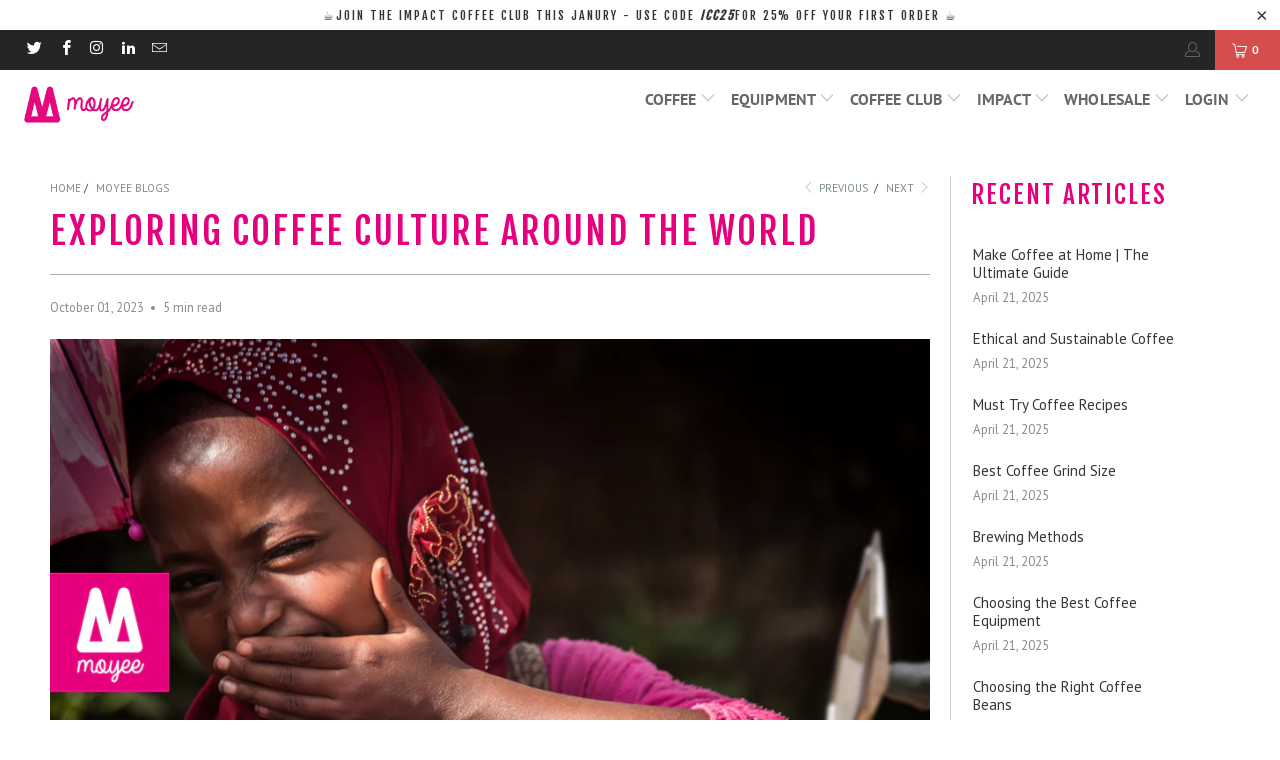

--- FILE ---
content_type: text/html; charset=utf-8
request_url: https://moyeecoffee.ie/blogs/moyee-blogs/exploring-coffee-culture-around-the-world
body_size: 52923
content:


 <!DOCTYPE html>
<html lang="en"> <head> <meta name="google-site-verification" content="ic3tnCMQrFECFt4lecunc2bbOWE3GFDdf5KBWEenN1g" /> <script type="text/javascript" defer src="https://core-api.dataships.io/v1/code-snippets/cookie-script?apikey=4QtRVsWOXBl259hZD4m7ppCLpnLAvKFg"></script> <meta charset="utf-8"> <meta http-equiv="cleartype" content="on"> <meta name="robots" content="index,follow"> <!-- Mobile Specific Metas --> <meta name="HandheldFriendly" content="True"> <meta name="MobileOptimized" content="320"> <meta name="viewport" content="width=device-width,initial-scale=1"> <meta name="theme-color" content="#ffffff"> <title>
      Exploring Coffee Culture Around the World - Moyee Coffee</title> <link rel="preconnect dns-prefetch" href="https://fonts.shopifycdn.com" /> <link rel="preconnect dns-prefetch" href="https://cdn.shopify.com" /> <link rel="preconnect dns-prefetch" href="https://v.shopify.com" /> <link rel="preconnect dns-prefetch" href="https://fonts.googleapis.com" /> <link href="https://fonts.googleapis.com/css2?family=Fjalla+One&display=swap" rel="stylesheet">

    


<link rel="preload" href="https://cdnjs.cloudflare.com/ajax/libs/fancybox/3.5.6/jquery.fancybox.min.css" as="style" onload="this.onload=null;this.rel='stylesheet'">
<noscript><link rel="stylesheet" href="https://cdnjs.cloudflare.com/ajax/libs/fancybox/3.5.6/jquery.fancybox.min.css"></noscript> <!-- Stylesheets for Turbo "6.0.0" --> <link href="//moyeecoffee.ie/cdn/shop/t/35/assets/styles.scss.css?v=62131751717150887221763387770" rel="stylesheet" type="text/css" media="all" /> <script>
      window.lazySizesConfig = window.lazySizesConfig || {};

      lazySizesConfig.expand = 300;
      lazySizesConfig.loadHidden = false;

      /*! lazysizes - v4.1.4 */
      !function(a,b){var c=b(a,a.document);a.lazySizes=c,"object"==typeof module&&module.exports&&(module.exports=c)}(window,function(a,b){"use strict";if(b.getElementsByClassName){var c,d,e=b.documentElement,f=a.Date,g=a.HTMLPictureElement,h="addEventListener",i="getAttribute",j=a[h],k=a.setTimeout,l=a.requestAnimationFrame||k,m=a.requestIdleCallback,n=/^picture$/i,o=["load","error","lazyincluded","_lazyloaded"],p={},q=Array.prototype.forEach,r=function(a,b){return p[b]||(p[b]=new RegExp("(\\s|^)"+b+"(\\s|$)")),p[b].test(a[i]("class")||"")&&p[b]},s=function(a,b){r(a,b)||a.setAttribute("class",(a[i]("class")||"").trim()+" "+b)},t=function(a,b){var c;(c=r(a,b))&&a.setAttribute("class",(a[i]("class")||"").replace(c," "))},u=function(a,b,c){var d=c?h:"removeEventListener";c&&u(a,b),o.forEach(function(c){a[d](c,b)})},v=function(a,d,e,f,g){var h=b.createEvent("Event");return e||(e={}),e.instance=c,h.initEvent(d,!f,!g),h.detail=e,a.dispatchEvent(h),h},w=function(b,c){var e;!g&&(e=a.picturefill||d.pf)?(c&&c.src&&!b[i]("srcset")&&b.setAttribute("srcset",c.src),e({reevaluate:!0,elements:[b]})):c&&c.src&&(b.src=c.src)},x=function(a,b){return(getComputedStyle(a,null)||{})[b]},y=function(a,b,c){for(c=c||a.offsetWidth;c<d.minSize&&b&&!a._lazysizesWidth;)c=b.offsetWidth,b=b.parentNode;return c},z=function(){var a,c,d=[],e=[],f=d,g=function(){var b=f;for(f=d.length?e:d,a=!0,c=!1;b.length;)b.shift()();a=!1},h=function(d,e){a&&!e?d.apply(this,arguments):(f.push(d),c||(c=!0,(b.hidden?k:l)(g)))};return h._lsFlush=g,h}(),A=function(a,b){return b?function(){z(a)}:function(){var b=this,c=arguments;z(function(){a.apply(b,c)})}},B=function(a){var b,c=0,e=d.throttleDelay,g=d.ricTimeout,h=function(){b=!1,c=f.now(),a()},i=m&&g>49?function(){m(h,{timeout:g}),g!==d.ricTimeout&&(g=d.ricTimeout)}:A(function(){k(h)},!0);return function(a){var d;(a=a===!0)&&(g=33),b||(b=!0,d=e-(f.now()-c),0>d&&(d=0),a||9>d?i():k(i,d))}},C=function(a){var b,c,d=99,e=function(){b=null,a()},g=function(){var a=f.now()-c;d>a?k(g,d-a):(m||e)(e)};return function(){c=f.now(),b||(b=k(g,d))}};!function(){var b,c={lazyClass:"lazyload",loadedClass:"lazyloaded",loadingClass:"lazyloading",preloadClass:"lazypreload",errorClass:"lazyerror",autosizesClass:"lazyautosizes",srcAttr:"data-src",srcsetAttr:"data-srcset",sizesAttr:"data-sizes",minSize:40,customMedia:{},init:!0,expFactor:1.5,hFac:.8,loadMode:2,loadHidden:!0,ricTimeout:0,throttleDelay:125};d=a.lazySizesConfig||a.lazysizesConfig||{};for(b in c)b in d||(d[b]=c[b]);a.lazySizesConfig=d,k(function(){d.init&&F()})}();var D=function(){var g,l,m,o,p,y,D,F,G,H,I,J,K,L,M=/^img$/i,N=/^iframe$/i,O="onscroll"in a&&!/(gle|ing)bot/.test(navigator.userAgent),P=0,Q=0,R=0,S=-1,T=function(a){R--,a&&a.target&&u(a.target,T),(!a||0>R||!a.target)&&(R=0)},U=function(a,c){var d,f=a,g="hidden"==x(b.body,"visibility")||"hidden"!=x(a.parentNode,"visibility")&&"hidden"!=x(a,"visibility");for(F-=c,I+=c,G-=c,H+=c;g&&(f=f.offsetParent)&&f!=b.body&&f!=e;)g=(x(f,"opacity")||1)>0,g&&"visible"!=x(f,"overflow")&&(d=f.getBoundingClientRect(),g=H>d.left&&G<d.right&&I>d.top-1&&F<d.bottom+1);return g},V=function(){var a,f,h,j,k,m,n,p,q,r=c.elements;if((o=d.loadMode)&&8>R&&(a=r.length)){f=0,S++,null==K&&("expand"in d||(d.expand=e.clientHeight>500&&e.clientWidth>500?500:370),J=d.expand,K=J*d.expFactor),K>Q&&1>R&&S>2&&o>2&&!b.hidden?(Q=K,S=0):Q=o>1&&S>1&&6>R?J:P;for(;a>f;f++)if(r[f]&&!r[f]._lazyRace)if(O)if((p=r[f][i]("data-expand"))&&(m=1*p)||(m=Q),q!==m&&(y=innerWidth+m*L,D=innerHeight+m,n=-1*m,q=m),h=r[f].getBoundingClientRect(),(I=h.bottom)>=n&&(F=h.top)<=D&&(H=h.right)>=n*L&&(G=h.left)<=y&&(I||H||G||F)&&(d.loadHidden||"hidden"!=x(r[f],"visibility"))&&(l&&3>R&&!p&&(3>o||4>S)||U(r[f],m))){if(ba(r[f]),k=!0,R>9)break}else!k&&l&&!j&&4>R&&4>S&&o>2&&(g[0]||d.preloadAfterLoad)&&(g[0]||!p&&(I||H||G||F||"auto"!=r[f][i](d.sizesAttr)))&&(j=g[0]||r[f]);else ba(r[f]);j&&!k&&ba(j)}},W=B(V),X=function(a){s(a.target,d.loadedClass),t(a.target,d.loadingClass),u(a.target,Z),v(a.target,"lazyloaded")},Y=A(X),Z=function(a){Y({target:a.target})},$=function(a,b){try{a.contentWindow.location.replace(b)}catch(c){a.src=b}},_=function(a){var b,c=a[i](d.srcsetAttr);(b=d.customMedia[a[i]("data-media")||a[i]("media")])&&a.setAttribute("media",b),c&&a.setAttribute("srcset",c)},aa=A(function(a,b,c,e,f){var g,h,j,l,o,p;(o=v(a,"lazybeforeunveil",b)).defaultPrevented||(e&&(c?s(a,d.autosizesClass):a.setAttribute("sizes",e)),h=a[i](d.srcsetAttr),g=a[i](d.srcAttr),f&&(j=a.parentNode,l=j&&n.test(j.nodeName||"")),p=b.firesLoad||"src"in a&&(h||g||l),o={target:a},p&&(u(a,T,!0),clearTimeout(m),m=k(T,2500),s(a,d.loadingClass),u(a,Z,!0)),l&&q.call(j.getElementsByTagName("source"),_),h?a.setAttribute("srcset",h):g&&!l&&(N.test(a.nodeName)?$(a,g):a.src=g),f&&(h||l)&&w(a,{src:g})),a._lazyRace&&delete a._lazyRace,t(a,d.lazyClass),z(function(){(!p||a.complete&&a.naturalWidth>1)&&(p?T(o):R--,X(o))},!0)}),ba=function(a){var b,c=M.test(a.nodeName),e=c&&(a[i](d.sizesAttr)||a[i]("sizes")),f="auto"==e;(!f&&l||!c||!a[i]("src")&&!a.srcset||a.complete||r(a,d.errorClass)||!r(a,d.lazyClass))&&(b=v(a,"lazyunveilread").detail,f&&E.updateElem(a,!0,a.offsetWidth),a._lazyRace=!0,R++,aa(a,b,f,e,c))},ca=function(){if(!l){if(f.now()-p<999)return void k(ca,999);var a=C(function(){d.loadMode=3,W()});l=!0,d.loadMode=3,W(),j("scroll",function(){3==d.loadMode&&(d.loadMode=2),a()},!0)}};return{_:function(){p=f.now(),c.elements=b.getElementsByClassName(d.lazyClass),g=b.getElementsByClassName(d.lazyClass+" "+d.preloadClass),L=d.hFac,j("scroll",W,!0),j("resize",W,!0),a.MutationObserver?new MutationObserver(W).observe(e,{childList:!0,subtree:!0,attributes:!0}):(e[h]("DOMNodeInserted",W,!0),e[h]("DOMAttrModified",W,!0),setInterval(W,999)),j("hashchange",W,!0),["focus","mouseover","click","load","transitionend","animationend","webkitAnimationEnd"].forEach(function(a){b[h](a,W,!0)}),/d$|^c/.test(b.readyState)?ca():(j("load",ca),b[h]("DOMContentLoaded",W),k(ca,2e4)),c.elements.length?(V(),z._lsFlush()):W()},checkElems:W,unveil:ba}}(),E=function(){var a,c=A(function(a,b,c,d){var e,f,g;if(a._lazysizesWidth=d,d+="px",a.setAttribute("sizes",d),n.test(b.nodeName||""))for(e=b.getElementsByTagName("source"),f=0,g=e.length;g>f;f++)e[f].setAttribute("sizes",d);c.detail.dataAttr||w(a,c.detail)}),e=function(a,b,d){var e,f=a.parentNode;f&&(d=y(a,f,d),e=v(a,"lazybeforesizes",{width:d,dataAttr:!!b}),e.defaultPrevented||(d=e.detail.width,d&&d!==a._lazysizesWidth&&c(a,f,e,d)))},f=function(){var b,c=a.length;if(c)for(b=0;c>b;b++)e(a[b])},g=C(f);return{_:function(){a=b.getElementsByClassName(d.autosizesClass),j("resize",g)},checkElems:g,updateElem:e}}(),F=function(){F.i||(F.i=!0,E._(),D._())};return c={cfg:d,autoSizer:E,loader:D,init:F,uP:w,aC:s,rC:t,hC:r,fire:v,gW:y,rAF:z}}});

      /*! lazysizes - v4.1.4 */
      !function(a,b){var c=function(){b(a.lazySizes),a.removeEventListener("lazyunveilread",c,!0)};b=b.bind(null,a,a.document),"object"==typeof module&&module.exports?b(require("lazysizes")):a.lazySizes?c():a.addEventListener("lazyunveilread",c,!0)}(window,function(a,b,c){"use strict";function d(){this.ratioElems=b.getElementsByClassName("lazyaspectratio"),this._setupEvents(),this.processImages()}if(a.addEventListener){var e,f,g,h=Array.prototype.forEach,i=/^picture$/i,j="data-aspectratio",k="img["+j+"]",l=function(b){return a.matchMedia?(l=function(a){return!a||(matchMedia(a)||{}).matches})(b):a.Modernizr&&Modernizr.mq?!b||Modernizr.mq(b):!b},m=c.aC,n=c.rC,o=c.cfg;d.prototype={_setupEvents:function(){var a=this,c=function(b){b.naturalWidth<36?a.addAspectRatio(b,!0):a.removeAspectRatio(b,!0)},d=function(){a.processImages()};b.addEventListener("load",function(a){a.target.getAttribute&&a.target.getAttribute(j)&&c(a.target)},!0),addEventListener("resize",function(){var b,d=function(){h.call(a.ratioElems,c)};return function(){clearTimeout(b),b=setTimeout(d,99)}}()),b.addEventListener("DOMContentLoaded",d),addEventListener("load",d)},processImages:function(a){var c,d;a||(a=b),c="length"in a&&!a.nodeName?a:a.querySelectorAll(k);for(d=0;d<c.length;d++)c[d].naturalWidth>36?this.removeAspectRatio(c[d]):this.addAspectRatio(c[d])},getSelectedRatio:function(a){var b,c,d,e,f,g=a.parentNode;if(g&&i.test(g.nodeName||""))for(d=g.getElementsByTagName("source"),b=0,c=d.length;c>b;b++)if(e=d[b].getAttribute("data-media")||d[b].getAttribute("media"),o.customMedia[e]&&(e=o.customMedia[e]),l(e)){f=d[b].getAttribute(j);break}return f||a.getAttribute(j)||""},parseRatio:function(){var a=/^\s*([+\d\.]+)(\s*[\/x]\s*([+\d\.]+))?\s*$/,b={};return function(c){var d;return!b[c]&&(d=c.match(a))&&(d[3]?b[c]=d[1]/d[3]:b[c]=1*d[1]),b[c]}}(),addAspectRatio:function(b,c){var d,e=b.offsetWidth,f=b.offsetHeight;return c||m(b,"lazyaspectratio"),36>e&&0>=f?void((e||f&&a.console)&&console.log("Define width or height of image, so we can calculate the other dimension")):(d=this.getSelectedRatio(b),d=this.parseRatio(d),void(d&&(e?b.style.height=e/d+"px":b.style.width=f*d+"px")))},removeAspectRatio:function(a){n(a,"lazyaspectratio"),a.style.height="",a.style.width="",a.removeAttribute(j)}},f=function(){g=a.jQuery||a.Zepto||a.shoestring||a.$,g&&g.fn&&!g.fn.imageRatio&&g.fn.filter&&g.fn.add&&g.fn.find?g.fn.imageRatio=function(){return e.processImages(this.find(k).add(this.filter(k))),this}:g=!1},f(),setTimeout(f),e=new d,a.imageRatio=e,"object"==typeof module&&module.exports?module.exports=e:"function"==typeof define&&define.amd&&define(e)}});

        /*! lazysizes - v4.1.5 */
        !function(a,b){var c=function(){b(a.lazySizes),a.removeEventListener("lazyunveilread",c,!0)};b=b.bind(null,a,a.document),"object"==typeof module&&module.exports?b(require("lazysizes")):a.lazySizes?c():a.addEventListener("lazyunveilread",c,!0)}(window,function(a,b,c){"use strict";if(a.addEventListener){var d=/\s+/g,e=/\s*\|\s+|\s+\|\s*/g,f=/^(.+?)(?:\s+\[\s*(.+?)\s*\])(?:\s+\[\s*(.+?)\s*\])?$/,g=/^\s*\(*\s*type\s*:\s*(.+?)\s*\)*\s*$/,h=/\(|\)|'/,i={contain:1,cover:1},j=function(a){var b=c.gW(a,a.parentNode);return(!a._lazysizesWidth||b>a._lazysizesWidth)&&(a._lazysizesWidth=b),a._lazysizesWidth},k=function(a){var b;return b=(getComputedStyle(a)||{getPropertyValue:function(){}}).getPropertyValue("background-size"),!i[b]&&i[a.style.backgroundSize]&&(b=a.style.backgroundSize),b},l=function(a,b){if(b){var c=b.match(g);c&&c[1]?a.setAttribute("type",c[1]):a.setAttribute("media",lazySizesConfig.customMedia[b]||b)}},m=function(a,c,g){var h=b.createElement("picture"),i=c.getAttribute(lazySizesConfig.sizesAttr),j=c.getAttribute("data-ratio"),k=c.getAttribute("data-optimumx");c._lazybgset&&c._lazybgset.parentNode==c&&c.removeChild(c._lazybgset),Object.defineProperty(g,"_lazybgset",{value:c,writable:!0}),Object.defineProperty(c,"_lazybgset",{value:h,writable:!0}),a=a.replace(d," ").split(e),h.style.display="none",g.className=lazySizesConfig.lazyClass,1!=a.length||i||(i="auto"),a.forEach(function(a){var c,d=b.createElement("source");i&&"auto"!=i&&d.setAttribute("sizes",i),(c=a.match(f))?(d.setAttribute(lazySizesConfig.srcsetAttr,c[1]),l(d,c[2]),l(d,c[3])):d.setAttribute(lazySizesConfig.srcsetAttr,a),h.appendChild(d)}),i&&(g.setAttribute(lazySizesConfig.sizesAttr,i),c.removeAttribute(lazySizesConfig.sizesAttr),c.removeAttribute("sizes")),k&&g.setAttribute("data-optimumx",k),j&&g.setAttribute("data-ratio",j),h.appendChild(g),c.appendChild(h)},n=function(a){if(a.target._lazybgset){var b=a.target,d=b._lazybgset,e=b.currentSrc||b.src;if(e){var f=c.fire(d,"bgsetproxy",{src:e,useSrc:h.test(e)?JSON.stringify(e):e});f.defaultPrevented||(d.style.backgroundImage="url("+f.detail.useSrc+")")}b._lazybgsetLoading&&(c.fire(d,"_lazyloaded",{},!1,!0),delete b._lazybgsetLoading)}};addEventListener("lazybeforeunveil",function(a){var d,e,f;!a.defaultPrevented&&(d=a.target.getAttribute("data-bgset"))&&(f=a.target,e=b.createElement("img"),e.alt="",e._lazybgsetLoading=!0,a.detail.firesLoad=!0,m(d,f,e),setTimeout(function(){c.loader.unveil(e),c.rAF(function(){c.fire(e,"_lazyloaded",{},!0,!0),e.complete&&n({target:e})})}))}),b.addEventListener("load",n,!0),a.addEventListener("lazybeforesizes",function(a){if(a.detail.instance==c&&a.target._lazybgset&&a.detail.dataAttr){var b=a.target._lazybgset,d=k(b);i[d]&&(a.target._lazysizesParentFit=d,c.rAF(function(){a.target.setAttribute("data-parent-fit",d),a.target._lazysizesParentFit&&delete a.target._lazysizesParentFit}))}},!0),b.documentElement.addEventListener("lazybeforesizes",function(a){!a.defaultPrevented&&a.target._lazybgset&&a.detail.instance==c&&(a.detail.width=j(a.target._lazybgset))})}});</script> <script>
      
Shopify = window.Shopify || {};Shopify.theme_settings = {};Shopify.currency_settings = {};Shopify.theme_settings.display_tos_checkbox = false;Shopify.theme_settings.go_to_checkout = false;Shopify.theme_settings.cart_action = "reload_page";Shopify.theme_settings.collection_swatches = true;Shopify.theme_settings.collection_secondary_image = false;Shopify.theme_settings.show_multiple_currencies = false;Shopify.theme_settings.currency_format = 'money_format';Shopify.currency_settings.shopifyMultiCurrencyIsEnabled = false;Shopify.currency_settings.shop_currency = "EUR";Shopify.currency_settings.default_currency = "EUR";Shopify.currency_settings.money_with_currency_format = "€{{amount}} EUR";Shopify.currency_settings.money_format = "€{{amount}}";Shopify.theme_settings.display_inventory_left = false;Shopify.theme_settings.inventory_threshold = 10;Shopify.theme_settings.limit_quantity = false;Shopify.theme_settings.menu_position = "inline";Shopify.theme_settings.newsletter_popup = false;Shopify.theme_settings.newsletter_popup_days = "14";Shopify.theme_settings.newsletter_popup_mobile = false;Shopify.theme_settings.newsletter_popup_seconds = 0;Shopify.theme_settings.pagination_type = "load_more";Shopify.theme_settings.search_pagination_type = "basic_pagination";Shopify.theme_settings.enable_shopify_review_comments = false;Shopify.theme_settings.enable_shopify_collection_badges = false;Shopify.theme_settings.quick_shop_thumbnail_position = "left-thumbnails";Shopify.theme_settings.product_form_style = "swatches";Shopify.theme_settings.sale_banner_enabled = false;Shopify.theme_settings.display_savings = true;Shopify.theme_settings.display_sold_out_price = false;Shopify.theme_settings.sold_out_text = "Sold Out";Shopify.theme_settings.free_text = "Free";Shopify.theme_settings.video_looping = false;Shopify.theme_settings.search_option = "products";Shopify.theme_settings.search_items_to_display = 5;Shopify.theme_settings.enable_autocomplete = true;Shopify.theme_settings.page_dots_enabled = true;Shopify.theme_settings.slideshow_arrow_size = "light";Shopify.theme_settings.quick_shop_enabled = false;Shopify.translation =Shopify.translation || {};Shopify.translation.agree_to_terms_warning = "You must agree with the terms and conditions to checkout.";Shopify.translation.one_item_left = "item left";Shopify.translation.items_left_text = "items left";Shopify.translation.cart_savings_text = "Total Savings";Shopify.translation.cart_discount_text = "Discount";Shopify.translation.cart_subtotal_text = "Subtotal";Shopify.translation.cart_remove_text = "Remove";Shopify.translation.newsletter_success_text = "Thank you for joining our mailing list!";Shopify.translation.notify_email = "Enter your email address...";Shopify.translation.notify_email_value = "Translation missing: en.contact.fields.email";Shopify.translation.notify_email_send = "Send";Shopify.translation.notify_message_first = "Please notify me when ";Shopify.translation.notify_message_last = " becomes available - ";Shopify.translation.notify_success_text = "Thanks! We will notify you when this product becomes available!";Shopify.translation.add_to_cart = "Add to Cart";Shopify.translation.coming_soon_text = "Coming Soon";Shopify.translation.sold_out_text = "Sold Out";Shopify.translation.sale_text = "Sale";Shopify.translation.savings_text = "You Save";Shopify.translation.free_price_text = "Translation missing: en.settings.free_price_text";Shopify.translation.from_text = "from";Shopify.translation.new_text = "New";Shopify.translation.pre_order_text = "Pre-Order";Shopify.translation.unavailable_text = "Unavailable";Shopify.translation.all_results = "View all results";</script> <meta name="description" content="Behind every cup of coffee, there&#39;s a rich culture, tradition, and history. Coffee is not just a beverage; it&#39;s a global phenomenon that connects people from different corners of the world. Join us on an exciting journey as we explore coffee cultures from various countries. Italy: The Home of Espresso  Italy is renowne" /> <link rel="shortcut icon" type="image/x-icon" href="//moyeecoffee.ie/cdn/shop/files/reduced_logo_180x180.png?v=1613519147"> <link rel="apple-touch-icon" href="//moyeecoffee.ie/cdn/shop/files/reduced_logo_180x180.png?v=1613519147"/> <link rel="apple-touch-icon" sizes="57x57" href="//moyeecoffee.ie/cdn/shop/files/reduced_logo_57x57.png?v=1613519147"/> <link rel="apple-touch-icon" sizes="60x60" href="//moyeecoffee.ie/cdn/shop/files/reduced_logo_60x60.png?v=1613519147"/> <link rel="apple-touch-icon" sizes="72x72" href="//moyeecoffee.ie/cdn/shop/files/reduced_logo_72x72.png?v=1613519147"/> <link rel="apple-touch-icon" sizes="76x76" href="//moyeecoffee.ie/cdn/shop/files/reduced_logo_76x76.png?v=1613519147"/> <link rel="apple-touch-icon" sizes="114x114" href="//moyeecoffee.ie/cdn/shop/files/reduced_logo_114x114.png?v=1613519147"/> <link rel="apple-touch-icon" sizes="180x180" href="//moyeecoffee.ie/cdn/shop/files/reduced_logo_180x180.png?v=1613519147"/> <link rel="apple-touch-icon" sizes="228x228" href="//moyeecoffee.ie/cdn/shop/files/reduced_logo_228x228.png?v=1613519147"/> <link rel="canonical" href="https://moyeecoffee.ie/blogs/moyee-blogs/exploring-coffee-culture-around-the-world" /> <script>
    window.MeteorMenu = window.MeteorMenu || {};

    MeteorMenu.startedLoadingAt = Date.now();

    // Promise polyfill https://github.com/stefanpenner/es6-promise
    !function(t,e){"object"==typeof exports&&"undefined"!=typeof module?module.exports=e():"function"==typeof define&&define.amd?define(e):t.ES6Promise=e()}(this,function(){"use strict";function t(t){var e=typeof t;return null!==t&&("object"===e||"function"===e)}function e(t){return"function"==typeof t}function n(t){B=t}function r(t){G=t}function o(){return function(){return process.nextTick(a)}}function i(){return"undefined"!=typeof z?function(){z(a)}:c()}function s(){var t=0,e=new J(a),n=document.createTextNode("");return e.observe(n,{characterData:!0}),function(){n.data=t=++t%2}}function u(){var t=new MessageChannel;return t.port1.onmessage=a,function(){return t.port2.postMessage(0)}}function c(){var t=setTimeout;return function(){return t(a,1)}}function a(){for(var t=0;t<W;t+=2){var e=V[t],n=V[t+1];e(n),V[t]=void 0,V[t+1]=void 0}W=0}function f(){try{var t=Function("return this")().require("vertx");return z=t.runOnLoop||t.runOnContext,i()}catch(e){return c()}}function l(t,e){var n=this,r=new this.constructor(p);void 0===r[Z]&&O(r);var o=n._state;if(o){var i=arguments[o-1];G(function(){return P(o,r,i,n._result)})}else E(n,r,t,e);return r}function h(t){var e=this;if(t&&"object"==typeof t&&t.constructor===e)return t;var n=new e(p);return g(n,t),n}function p(){}function v(){return new TypeError("You cannot resolve a promise with itself")}function d(){return new TypeError("A promises callback cannot return that same promise.")}function _(t){try{return t.then}catch(e){return nt.error=e,nt}}function y(t,e,n,r){try{t.call(e,n,r)}catch(o){return o}}function m(t,e,n){G(function(t){var r=!1,o=y(n,e,function(n){r||(r=!0,e!==n?g(t,n):S(t,n))},function(e){r||(r=!0,j(t,e))},"Settle: "+(t._label||" unknown promise"));!r&&o&&(r=!0,j(t,o))},t)}function b(t,e){e._state===tt?S(t,e._result):e._state===et?j(t,e._result):E(e,void 0,function(e){return g(t,e)},function(e){return j(t,e)})}function w(t,n,r){n.constructor===t.constructor&&r===l&&n.constructor.resolve===h?b(t,n):r===nt?(j(t,nt.error),nt.error=null):void 0===r?S(t,n):e(r)?m(t,n,r):S(t,n)}function g(e,n){e===n?j(e,v()):t(n)?w(e,n,_(n)):S(e,n)}function A(t){t._onerror&&t._onerror(t._result),T(t)}function S(t,e){t._state===$&&(t._result=e,t._state=tt,0!==t._subscribers.length&&G(T,t))}function j(t,e){t._state===$&&(t._state=et,t._result=e,G(A,t))}function E(t,e,n,r){var o=t._subscribers,i=o.length;t._onerror=null,o[i]=e,o[i+tt]=n,o[i+et]=r,0===i&&t._state&&G(T,t)}function T(t){var e=t._subscribers,n=t._state;if(0!==e.length){for(var r=void 0,o=void 0,i=t._result,s=0;s<e.length;s+=3)r=e[s],o=e[s+n],r?P(n,r,o,i):o(i);t._subscribers.length=0}}function M(t,e){try{return t(e)}catch(n){return nt.error=n,nt}}function P(t,n,r,o){var i=e(r),s=void 0,u=void 0,c=void 0,a=void 0;if(i){if(s=M(r,o),s===nt?(a=!0,u=s.error,s.error=null):c=!0,n===s)return void j(n,d())}else s=o,c=!0;n._state!==$||(i&&c?g(n,s):a?j(n,u):t===tt?S(n,s):t===et&&j(n,s))}function x(t,e){try{e(function(e){g(t,e)},function(e){j(t,e)})}catch(n){j(t,n)}}function C(){return rt++}function O(t){t[Z]=rt++,t._state=void 0,t._result=void 0,t._subscribers=[]}function k(){return new Error("Array Methods must be provided an Array")}function F(t){return new ot(this,t).promise}function Y(t){var e=this;return new e(U(t)?function(n,r){for(var o=t.length,i=0;i<o;i++)e.resolve(t[i]).then(n,r)}:function(t,e){return e(new TypeError("You must pass an array to race."))})}function q(t){var e=this,n=new e(p);return j(n,t),n}function D(){throw new TypeError("You must pass a resolver function as the first argument to the promise constructor")}function K(){throw new TypeError("Failed to construct 'Promise': Please use the 'new' operator, this object constructor cannot be called as a function.")}function L(){var t=void 0;if("undefined"!=typeof global)t=global;else if("undefined"!=typeof self)t=self;else try{t=Function("return this")()}catch(e){throw new Error("polyfill failed because global object is unavailable in this environment")}var n=t.Promise;if(n){var r=null;try{r=Object.prototype.toString.call(n.resolve())}catch(e){}if("[object Promise]"===r&&!n.cast)return}t.Promise=it}var N=void 0;N=Array.isArray?Array.isArray:function(t){return"[object Array]"===Object.prototype.toString.call(t)};var U=N,W=0,z=void 0,B=void 0,G=function(t,e){V[W]=t,V[W+1]=e,W+=2,2===W&&(B?B(a):X())},H="undefined"!=typeof window?window:void 0,I=H||{},J=I.MutationObserver||I.WebKitMutationObserver,Q="undefined"==typeof self&&"undefined"!=typeof process&&"[object process]"==={}.toString.call(process),R="undefined"!=typeof Uint8ClampedArray&&"undefined"!=typeof importScripts&&"undefined"!=typeof MessageChannel,V=new Array(1e3),X=void 0;X=Q?o():J?s():R?u():void 0===H&&"function"==typeof require?f():c();var Z=Math.random().toString(36).substring(2),$=void 0,tt=1,et=2,nt={error:null},rt=0,ot=function(){function t(t,e){this._instanceConstructor=t,this.promise=new t(p),this.promise[Z]||O(this.promise),U(e)?(this.length=e.length,this._remaining=e.length,this._result=new Array(this.length),0===this.length?S(this.promise,this._result):(this.length=this.length||0,this._enumerate(e),0===this._remaining&&S(this.promise,this._result))):j(this.promise,k())}return t.prototype._enumerate=function(t){for(var e=0;this._state===$&&e<t.length;e++)this._eachEntry(t[e],e)},t.prototype._eachEntry=function(t,e){var n=this._instanceConstructor,r=n.resolve;if(r===h){var o=_(t);if(o===l&&t._state!==$)this._settledAt(t._state,e,t._result);else if("function"!=typeof o)this._remaining--,this._result[e]=t;else if(n===it){var i=new n(p);w(i,t,o),this._willSettleAt(i,e)}else this._willSettleAt(new n(function(e){return e(t)}),e)}else this._willSettleAt(r(t),e)},t.prototype._settledAt=function(t,e,n){var r=this.promise;r._state===$&&(this._remaining--,t===et?j(r,n):this._result[e]=n),0===this._remaining&&S(r,this._result)},t.prototype._willSettleAt=function(t,e){var n=this;E(t,void 0,function(t){return n._settledAt(tt,e,t)},function(t){return n._settledAt(et,e,t)})},t}(),it=function(){function t(e){this[Z]=C(),this._result=this._state=void 0,this._subscribers=[],p!==e&&("function"!=typeof e&&D(),this instanceof t?x(this,e):K())}return t.prototype["catch"]=function(t){return this.then(null,t)},t.prototype["finally"]=function(t){var n=this,r=n.constructor;return e(t)?n.then(function(e){return r.resolve(t()).then(function(){return e})},function(e){return r.resolve(t()).then(function(){throw e})}):n.then(t,t)},t}();return it.prototype.then=l,it.all=F,it.race=Y,it.resolve=h,it.reject=q,it._setScheduler=n,it._setAsap=r,it._asap=G,it.polyfill=L,it.Promise=it,it.polyfill(),it});

    // Fetch polyfill https://github.com/developit/unfetch
    self.fetch||(self.fetch=function(e,n){return n=n||{},new Promise(function(t,s){var r=new XMLHttpRequest,o=[],u=[],i={},a=function(){return{ok:2==(r.status/100|0),statusText:r.statusText,status:r.status,url:r.responseURL,text:function(){return Promise.resolve(r.responseText)},json:function(){return Promise.resolve(JSON.parse(r.responseText))},blob:function(){return Promise.resolve(new Blob([r.response]))},clone:a,headers:{keys:function(){return o},entries:function(){return u},get:function(e){return i[e.toLowerCase()]},has:function(e){return e.toLowerCase()in i}}}};for(var c in r.open(n.method||"get",e,!0),r.onload=function(){r.getAllResponseHeaders().replace(/^(.*?):[^\S\n]*([\s\S]*?)$/gm,function(e,n,t){o.push(n=n.toLowerCase()),u.push([n,t]),i[n]=i[n]?i[n]+","+t:t}),t(a())},r.onerror=s,r.withCredentials="include"==n.credentials,n.headers)r.setRequestHeader(c,n.headers[c]);r.send(n.body||null)})});

  
    MeteorMenu.loadData=function(){function e(){return new Promise(function(e){var t=document.createElement("link");t.rel="stylesheet",t.href="//moyeecoffee.ie/cdn/shop/t/35/assets/meteor-menu.css?v=41922068317157941421678942139",t.onload=function(){e()},document.head.appendChild(t)})}function t(){window.performance&&1==window.performance.navigation.type?sessionStorage.removeItem(i):window.performance||sessionStorage.removeItem(i)}function n(){return t(),new Promise(function(e,t){function n(t){return MeteorMenu.data=t,e()}var s=r();if(s)return n(s);fetch(a,{credentials:"include"}).then(function(e){return e.text()}).then(function(e){e=e.replace(/<!--.+-->/g,""),o(e=JSON.parse(e)),sessionStorage.setItem(i,JSON.stringify(e)),n(e)})["catch"](function(e){t(e)})})}function r(){var e=sessionStorage.getItem(i);if(e)try{return JSON.parse(e)}catch(t){console.warn("Meteor Mega Menus: Malformed cached menu data, expected a JSON string but instead got:",e),console.warn("If you are seeing this error, please get in touch with us at support@heliumdev.com"),sessionStorage.removeItem(i)}}function o(e){var t=[],n={linklists:function(e){if(!(e instanceof Object))return"linklists must be an Object"}};for(var r in n){var o=e[r],a=n[r](o);a&&t.push({key:r,error:a,value:o})}if(t.length>0)throw console.error("Meteor Mega Menus: Invalid keys detected in menu data",t),new Error("Malformed menu data")}var a="/products?view=meteor&timestamp="+Date.now(),i="meteor:menu_data",s=[e(),n()];Promise.all(s).then(function(){MeteorMenu.loaded=!0,MeteorMenu.dataReady&&MeteorMenu.dataReady()})["catch"](function(e){throw console.error("Meteor Mega Menus: Encountered an error while attempting to fetchMenuData from '"+a+"'"),new Error(e)})},MeteorMenu.loadData();</script> <script type="text/javascript" src="//moyeecoffee.ie/cdn/shop/t/35/assets/meteor-menu.js?v=103450371945701258131678942139" async></script> <script>window.performance && window.performance.mark && window.performance.mark('shopify.content_for_header.start');</script><meta name="google-site-verification" content="SFE9-_KUOWJ8cUY9Mpz3NlOEpKKg1OeTVXymvTqSZKM">
<meta id="shopify-digital-wallet" name="shopify-digital-wallet" content="/1575288887/digital_wallets/dialog">
<meta name="shopify-checkout-api-token" content="342de74eea536fc56a0e7435edf09ef4">
<meta id="in-context-paypal-metadata" data-shop-id="1575288887" data-venmo-supported="false" data-environment="production" data-locale="en_US" data-paypal-v4="true" data-currency="EUR">
<link rel="alternate" type="application/atom+xml" title="Feed" href="/blogs/moyee-blogs.atom" />
<script async="async" src="/checkouts/internal/preloads.js?locale=en-IE"></script>
<link rel="preconnect" href="https://shop.app" crossorigin="anonymous">
<script async="async" src="https://shop.app/checkouts/internal/preloads.js?locale=en-IE&shop_id=1575288887" crossorigin="anonymous"></script>
<script id="apple-pay-shop-capabilities" type="application/json">{"shopId":1575288887,"countryCode":"IE","currencyCode":"EUR","merchantCapabilities":["supports3DS"],"merchantId":"gid:\/\/shopify\/Shop\/1575288887","merchantName":"Moyee Coffee","requiredBillingContactFields":["postalAddress","email","phone"],"requiredShippingContactFields":["postalAddress","email","phone"],"shippingType":"shipping","supportedNetworks":["visa","maestro","masterCard","amex"],"total":{"type":"pending","label":"Moyee Coffee","amount":"1.00"},"shopifyPaymentsEnabled":true,"supportsSubscriptions":true}</script>
<script id="shopify-features" type="application/json">{"accessToken":"342de74eea536fc56a0e7435edf09ef4","betas":["rich-media-storefront-analytics"],"domain":"moyeecoffee.ie","predictiveSearch":true,"shopId":1575288887,"locale":"en"}</script>
<script>var Shopify = Shopify || {};
Shopify.shop = "moyeecoffee.myshopify.com";
Shopify.locale = "en";
Shopify.currency = {"active":"EUR","rate":"1.0"};
Shopify.country = "IE";
Shopify.theme = {"name":"March 2023 Theme - New subscription funnel","id":132769349801,"schema_name":"Turbo","schema_version":"6.0.0","theme_store_id":null,"role":"main"};
Shopify.theme.handle = "null";
Shopify.theme.style = {"id":null,"handle":null};
Shopify.cdnHost = "moyeecoffee.ie/cdn";
Shopify.routes = Shopify.routes || {};
Shopify.routes.root = "/";</script>
<script type="module">!function(o){(o.Shopify=o.Shopify||{}).modules=!0}(window);</script>
<script>!function(o){function n(){var o=[];function n(){o.push(Array.prototype.slice.apply(arguments))}return n.q=o,n}var t=o.Shopify=o.Shopify||{};t.loadFeatures=n(),t.autoloadFeatures=n()}(window);</script>
<script>
  window.ShopifyPay = window.ShopifyPay || {};
  window.ShopifyPay.apiHost = "shop.app\/pay";
  window.ShopifyPay.redirectState = null;
</script>
<script id="shop-js-analytics" type="application/json">{"pageType":"article"}</script>
<script defer="defer" async type="module" src="//moyeecoffee.ie/cdn/shopifycloud/shop-js/modules/v2/client.init-shop-cart-sync_C5BV16lS.en.esm.js"></script>
<script defer="defer" async type="module" src="//moyeecoffee.ie/cdn/shopifycloud/shop-js/modules/v2/chunk.common_CygWptCX.esm.js"></script>
<script type="module">
  await import("//moyeecoffee.ie/cdn/shopifycloud/shop-js/modules/v2/client.init-shop-cart-sync_C5BV16lS.en.esm.js");
await import("//moyeecoffee.ie/cdn/shopifycloud/shop-js/modules/v2/chunk.common_CygWptCX.esm.js");

  window.Shopify.SignInWithShop?.initShopCartSync?.({"fedCMEnabled":true,"windoidEnabled":true});

</script>
<script>
  window.Shopify = window.Shopify || {};
  if (!window.Shopify.featureAssets) window.Shopify.featureAssets = {};
  window.Shopify.featureAssets['shop-js'] = {"shop-cart-sync":["modules/v2/client.shop-cart-sync_ZFArdW7E.en.esm.js","modules/v2/chunk.common_CygWptCX.esm.js"],"init-fed-cm":["modules/v2/client.init-fed-cm_CmiC4vf6.en.esm.js","modules/v2/chunk.common_CygWptCX.esm.js"],"shop-button":["modules/v2/client.shop-button_tlx5R9nI.en.esm.js","modules/v2/chunk.common_CygWptCX.esm.js"],"shop-cash-offers":["modules/v2/client.shop-cash-offers_DOA2yAJr.en.esm.js","modules/v2/chunk.common_CygWptCX.esm.js","modules/v2/chunk.modal_D71HUcav.esm.js"],"init-windoid":["modules/v2/client.init-windoid_sURxWdc1.en.esm.js","modules/v2/chunk.common_CygWptCX.esm.js"],"shop-toast-manager":["modules/v2/client.shop-toast-manager_ClPi3nE9.en.esm.js","modules/v2/chunk.common_CygWptCX.esm.js"],"init-shop-email-lookup-coordinator":["modules/v2/client.init-shop-email-lookup-coordinator_B8hsDcYM.en.esm.js","modules/v2/chunk.common_CygWptCX.esm.js"],"init-shop-cart-sync":["modules/v2/client.init-shop-cart-sync_C5BV16lS.en.esm.js","modules/v2/chunk.common_CygWptCX.esm.js"],"avatar":["modules/v2/client.avatar_BTnouDA3.en.esm.js"],"pay-button":["modules/v2/client.pay-button_FdsNuTd3.en.esm.js","modules/v2/chunk.common_CygWptCX.esm.js"],"init-customer-accounts":["modules/v2/client.init-customer-accounts_DxDtT_ad.en.esm.js","modules/v2/client.shop-login-button_C5VAVYt1.en.esm.js","modules/v2/chunk.common_CygWptCX.esm.js","modules/v2/chunk.modal_D71HUcav.esm.js"],"init-shop-for-new-customer-accounts":["modules/v2/client.init-shop-for-new-customer-accounts_ChsxoAhi.en.esm.js","modules/v2/client.shop-login-button_C5VAVYt1.en.esm.js","modules/v2/chunk.common_CygWptCX.esm.js","modules/v2/chunk.modal_D71HUcav.esm.js"],"shop-login-button":["modules/v2/client.shop-login-button_C5VAVYt1.en.esm.js","modules/v2/chunk.common_CygWptCX.esm.js","modules/v2/chunk.modal_D71HUcav.esm.js"],"init-customer-accounts-sign-up":["modules/v2/client.init-customer-accounts-sign-up_CPSyQ0Tj.en.esm.js","modules/v2/client.shop-login-button_C5VAVYt1.en.esm.js","modules/v2/chunk.common_CygWptCX.esm.js","modules/v2/chunk.modal_D71HUcav.esm.js"],"shop-follow-button":["modules/v2/client.shop-follow-button_Cva4Ekp9.en.esm.js","modules/v2/chunk.common_CygWptCX.esm.js","modules/v2/chunk.modal_D71HUcav.esm.js"],"checkout-modal":["modules/v2/client.checkout-modal_BPM8l0SH.en.esm.js","modules/v2/chunk.common_CygWptCX.esm.js","modules/v2/chunk.modal_D71HUcav.esm.js"],"lead-capture":["modules/v2/client.lead-capture_Bi8yE_yS.en.esm.js","modules/v2/chunk.common_CygWptCX.esm.js","modules/v2/chunk.modal_D71HUcav.esm.js"],"shop-login":["modules/v2/client.shop-login_D6lNrXab.en.esm.js","modules/v2/chunk.common_CygWptCX.esm.js","modules/v2/chunk.modal_D71HUcav.esm.js"],"payment-terms":["modules/v2/client.payment-terms_CZxnsJam.en.esm.js","modules/v2/chunk.common_CygWptCX.esm.js","modules/v2/chunk.modal_D71HUcav.esm.js"]};
</script>
<script>(function() {
  var isLoaded = false;
  function asyncLoad() {
    if (isLoaded) return;
    isLoaded = true;
    var urls = ["https:\/\/cdn.shopify.com\/s\/files\/1\/0015\/7528\/8887\/t\/24\/assets\/verify-meteor-menu.js?meteor_tier=free\u0026shop=moyeecoffee.myshopify.com","https:\/\/cdn.grw.reputon.com\/assets\/widget.js?shop=moyeecoffee.myshopify.com","https:\/\/embed.tawk.to\/widget-script\/5aaa6d82d7591465c708979c\/default.js?shop=moyeecoffee.myshopify.com","https:\/\/js.smile.io\/v1\/smile-shopify.js?shop=moyeecoffee.myshopify.com","https:\/\/static.rechargecdn.com\/assets\/js\/widget.min.js?shop=moyeecoffee.myshopify.com","https:\/\/cdn.nfcube.com\/instafeed-4433c95c64f44d3ec058d65530236955.js?shop=moyeecoffee.myshopify.com"];
    for (var i = 0; i <urls.length; i++) {
      var s = document.createElement('script');
      s.type = 'text/javascript';
      s.async = true;
      s.src = urls[i];
      var x = document.getElementsByTagName('script')[0];
      x.parentNode.insertBefore(s, x);
    }
  };
  if(window.attachEvent) {
    window.attachEvent('onload', asyncLoad);
  } else {
    window.addEventListener('load', asyncLoad, false);
  }
})();</script>
<script id="__st">var __st={"a":1575288887,"offset":0,"reqid":"3b2e1440-9828-4705-9a99-c5c005548071-1768728074","pageurl":"moyeecoffee.ie\/blogs\/moyee-blogs\/exploring-coffee-culture-around-the-world","s":"articles-606548951377","u":"21190df0f2cf","p":"article","rtyp":"article","rid":606548951377};</script>
<script>window.ShopifyPaypalV4VisibilityTracking = true;</script>
<script id="captcha-bootstrap">!function(){'use strict';const t='contact',e='account',n='new_comment',o=[[t,t],['blogs',n],['comments',n],[t,'customer']],c=[[e,'customer_login'],[e,'guest_login'],[e,'recover_customer_password'],[e,'create_customer']],r=t=>t.map((([t,e])=>`form[action*='/${t}']:not([data-nocaptcha='true']) input[name='form_type'][value='${e}']`)).join(','),a=t=>()=>t?[...document.querySelectorAll(t)].map((t=>t.form)):[];function s(){const t=[...o],e=r(t);return a(e)}const i='password',u='form_key',d=['recaptcha-v3-token','g-recaptcha-response','h-captcha-response',i],f=()=>{try{return window.sessionStorage}catch{return}},m='__shopify_v',_=t=>t.elements[u];function p(t,e,n=!1){try{const o=window.sessionStorage,c=JSON.parse(o.getItem(e)),{data:r}=function(t){const{data:e,action:n}=t;return t[m]||n?{data:e,action:n}:{data:t,action:n}}(c);for(const[e,n]of Object.entries(r))t.elements[e]&&(t.elements[e].value=n);n&&o.removeItem(e)}catch(o){console.error('form repopulation failed',{error:o})}}const l='form_type',E='cptcha';function T(t){t.dataset[E]=!0}const w=window,h=w.document,L='Shopify',v='ce_forms',y='captcha';let A=!1;((t,e)=>{const n=(g='f06e6c50-85a8-45c8-87d0-21a2b65856fe',I='https://cdn.shopify.com/shopifycloud/storefront-forms-hcaptcha/ce_storefront_forms_captcha_hcaptcha.v1.5.2.iife.js',D={infoText:'Protected by hCaptcha',privacyText:'Privacy',termsText:'Terms'},(t,e,n)=>{const o=w[L][v],c=o.bindForm;if(c)return c(t,g,e,D).then(n);var r;o.q.push([[t,g,e,D],n]),r=I,A||(h.body.append(Object.assign(h.createElement('script'),{id:'captcha-provider',async:!0,src:r})),A=!0)});var g,I,D;w[L]=w[L]||{},w[L][v]=w[L][v]||{},w[L][v].q=[],w[L][y]=w[L][y]||{},w[L][y].protect=function(t,e){n(t,void 0,e),T(t)},Object.freeze(w[L][y]),function(t,e,n,w,h,L){const[v,y,A,g]=function(t,e,n){const i=e?o:[],u=t?c:[],d=[...i,...u],f=r(d),m=r(i),_=r(d.filter((([t,e])=>n.includes(e))));return[a(f),a(m),a(_),s()]}(w,h,L),I=t=>{const e=t.target;return e instanceof HTMLFormElement?e:e&&e.form},D=t=>v().includes(t);t.addEventListener('submit',(t=>{const e=I(t);if(!e)return;const n=D(e)&&!e.dataset.hcaptchaBound&&!e.dataset.recaptchaBound,o=_(e),c=g().includes(e)&&(!o||!o.value);(n||c)&&t.preventDefault(),c&&!n&&(function(t){try{if(!f())return;!function(t){const e=f();if(!e)return;const n=_(t);if(!n)return;const o=n.value;o&&e.removeItem(o)}(t);const e=Array.from(Array(32),(()=>Math.random().toString(36)[2])).join('');!function(t,e){_(t)||t.append(Object.assign(document.createElement('input'),{type:'hidden',name:u})),t.elements[u].value=e}(t,e),function(t,e){const n=f();if(!n)return;const o=[...t.querySelectorAll(`input[type='${i}']`)].map((({name:t})=>t)),c=[...d,...o],r={};for(const[a,s]of new FormData(t).entries())c.includes(a)||(r[a]=s);n.setItem(e,JSON.stringify({[m]:1,action:t.action,data:r}))}(t,e)}catch(e){console.error('failed to persist form',e)}}(e),e.submit())}));const S=(t,e)=>{t&&!t.dataset[E]&&(n(t,e.some((e=>e===t))),T(t))};for(const o of['focusin','change'])t.addEventListener(o,(t=>{const e=I(t);D(e)&&S(e,y())}));const B=e.get('form_key'),M=e.get(l),P=B&&M;t.addEventListener('DOMContentLoaded',(()=>{const t=y();if(P)for(const e of t)e.elements[l].value===M&&p(e,B);[...new Set([...A(),...v().filter((t=>'true'===t.dataset.shopifyCaptcha))])].forEach((e=>S(e,t)))}))}(h,new URLSearchParams(w.location.search),n,t,e,['guest_login'])})(!0,!0)}();</script>
<script integrity="sha256-4kQ18oKyAcykRKYeNunJcIwy7WH5gtpwJnB7kiuLZ1E=" data-source-attribution="shopify.loadfeatures" defer="defer" src="//moyeecoffee.ie/cdn/shopifycloud/storefront/assets/storefront/load_feature-a0a9edcb.js" crossorigin="anonymous"></script>
<script crossorigin="anonymous" defer="defer" src="//moyeecoffee.ie/cdn/shopifycloud/storefront/assets/shopify_pay/storefront-65b4c6d7.js?v=20250812"></script>
<script data-source-attribution="shopify.dynamic_checkout.dynamic.init">var Shopify=Shopify||{};Shopify.PaymentButton=Shopify.PaymentButton||{isStorefrontPortableWallets:!0,init:function(){window.Shopify.PaymentButton.init=function(){};var t=document.createElement("script");t.src="https://moyeecoffee.ie/cdn/shopifycloud/portable-wallets/latest/portable-wallets.en.js",t.type="module",document.head.appendChild(t)}};
</script>
<script data-source-attribution="shopify.dynamic_checkout.buyer_consent">
  function portableWalletsHideBuyerConsent(e){var t=document.getElementById("shopify-buyer-consent"),n=document.getElementById("shopify-subscription-policy-button");t&&n&&(t.classList.add("hidden"),t.setAttribute("aria-hidden","true"),n.removeEventListener("click",e))}function portableWalletsShowBuyerConsent(e){var t=document.getElementById("shopify-buyer-consent"),n=document.getElementById("shopify-subscription-policy-button");t&&n&&(t.classList.remove("hidden"),t.removeAttribute("aria-hidden"),n.addEventListener("click",e))}window.Shopify?.PaymentButton&&(window.Shopify.PaymentButton.hideBuyerConsent=portableWalletsHideBuyerConsent,window.Shopify.PaymentButton.showBuyerConsent=portableWalletsShowBuyerConsent);
</script>
<script data-source-attribution="shopify.dynamic_checkout.cart.bootstrap">document.addEventListener("DOMContentLoaded",(function(){function t(){return document.querySelector("shopify-accelerated-checkout-cart, shopify-accelerated-checkout")}if(t())Shopify.PaymentButton.init();else{new MutationObserver((function(e,n){t()&&(Shopify.PaymentButton.init(),n.disconnect())})).observe(document.body,{childList:!0,subtree:!0})}}));
</script>
<link id="shopify-accelerated-checkout-styles" rel="stylesheet" media="screen" href="https://moyeecoffee.ie/cdn/shopifycloud/portable-wallets/latest/accelerated-checkout-backwards-compat.css" crossorigin="anonymous">
<style id="shopify-accelerated-checkout-cart">
        #shopify-buyer-consent {
  margin-top: 1em;
  display: inline-block;
  width: 100%;
}

#shopify-buyer-consent.hidden {
  display: none;
}

#shopify-subscription-policy-button {
  background: none;
  border: none;
  padding: 0;
  text-decoration: underline;
  font-size: inherit;
  cursor: pointer;
}

#shopify-subscription-policy-button::before {
  box-shadow: none;
}

      </style>

<script>window.performance && window.performance.mark && window.performance.mark('shopify.content_for_header.end');</script>



    

<meta name="author" content="Moyee Coffee">
<meta property="og:url" content="https://moyeecoffee.ie/blogs/moyee-blogs/exploring-coffee-culture-around-the-world">
<meta property="og:site_name" content="Moyee Coffee"> <meta property="og:type" content="article"> <meta property="og:title" content="Exploring Coffee Culture Around the World"> <meta property="og:image" content="https://moyeecoffee.ie/cdn/shop/articles/October_2023_Postcard_600x.png?v=1696143657"> <meta property="og:image:secure_url" content="https://moyeecoffee.ie/cdn/shop/articles/October_2023_Postcard_600x.png?v=1696143657"> <meta property="og:image:width" content="1800"> <meta property="og:image:height" content="1200"> <meta property="og:image:alt" content="Exploring Coffee Culture Around the World"> <meta property="og:description" content="Behind every cup of coffee, there&#39;s a rich culture, tradition, and history. Coffee is not just a beverage; it&#39;s a global phenomenon that connects people from different corners of the world. Join us on an exciting journey as we explore coffee cultures from various countries. Italy: The Home of Espresso  Italy is renowne"> <meta name="twitter:site" content="@MoyeeCoffeeUKIE">

<meta name="twitter:card" content="summary"> <meta name="twitter:title" content="Exploring Coffee Culture Around the World"> <meta name="twitter:description" content="Behind every cup of coffee, there&#39;s a rich culture, tradition, and history. Coffee is not just a beverage; it&#39;s a global phenomenon that connects people from different corners of the world. Join us on an exciting journey as we explore coffee cultures from various countries. Italy: The Home of Espresso  Italy is renowned for its espresso, a super-concentrated coffee that&#39;s a daily ritual for many Italians. The morning espresso kick-starts the day, and it&#39;s equally acceptable after any meal.  However, there are some unwritten coffee etiquette rules to keep in mind when in Italy. For instance, ordering a cappuccino after lunch is a big no-no. Italians firmly believe that cappuccinos should only be enjoyed before 11 a.m. If you ask for one later, you might be met with raised eyebrows. Another Italian favourite is the caffè doppio, which means &quot;double"> <meta property="twitter:image" content="http://moyeecoffee.ie/cdn/shop/articles/October_2023_Postcard_600x.png?v=1696143657"> <meta name="twitter:image:alt" content="Exploring Coffee Culture Around the World">
  


    
    
   
<!-- "snippets/pagefly-header.liquid" was not rendered, the associated app was uninstalled --> <!-- Hotjar Tracking Code for https://moyeecoffee.ie/ -->
<script>
    (function(h,o,t,j,a,r){
        h.hj=h.hj||function(){(h.hj.q=h.hj.q||[]).push(arguments)};
        h._hjSettings={hjid:2936589,hjsv:6};
        a=o.getElementsByTagName('head')[0];
        r=o.createElement('script');r.async=1;
        r.src=t+h._hjSettings.hjid+j+h._hjSettings.hjsv;
        a.appendChild(r);
    })(window,document,'https://static.hotjar.com/c/hotjar-','.js?sv=');
</script> <!-- "snippets/shogun-head.liquid" was not rendered, the associated app was uninstalled -->

<script>
window.mlvedaShopCurrency = "EUR";
window.shopCurrency = "EUR";
window.supported_currencies = "EUR USD GBP";
</script>
<script type="text/javascript" async defer>	
    (function(w, d){	
        var s=d.createElement('script'),f=d.getElementsByTagName('script')[0];	
        s.async=true;	
        s.defer=true;	
        s.src="https://api.dataships.io/js/pc.js?apikey=4QtRVsWOXBl259hZD4m7ppCLpnLAvKFg&v=" + Date.now();	
        s.id = 'dataships-pc-head';	
        f.parentNode.insertBefore(s,f);	
    })(window, document);	
</script>  
<meta name="google-site-verification" content="ydCCDE3_Bj_SgxJlY8_rCeLwc5XEA4qGBrQqZ9-G3_8" /><!-- BEGIN app block: shopify://apps/klaviyo-email-marketing-sms/blocks/klaviyo-onsite-embed/2632fe16-c075-4321-a88b-50b567f42507 -->












  <script async src="https://static.klaviyo.com/onsite/js/TWA4Zk/klaviyo.js?company_id=TWA4Zk"></script>
  <script>!function(){if(!window.klaviyo){window._klOnsite=window._klOnsite||[];try{window.klaviyo=new Proxy({},{get:function(n,i){return"push"===i?function(){var n;(n=window._klOnsite).push.apply(n,arguments)}:function(){for(var n=arguments.length,o=new Array(n),w=0;w<n;w++)o[w]=arguments[w];var t="function"==typeof o[o.length-1]?o.pop():void 0,e=new Promise((function(n){window._klOnsite.push([i].concat(o,[function(i){t&&t(i),n(i)}]))}));return e}}})}catch(n){window.klaviyo=window.klaviyo||[],window.klaviyo.push=function(){var n;(n=window._klOnsite).push.apply(n,arguments)}}}}();</script>

  




  <script>
    window.klaviyoReviewsProductDesignMode = false
  </script>







<!-- END app block --><link href="https://monorail-edge.shopifysvc.com" rel="dns-prefetch">
<script>(function(){if ("sendBeacon" in navigator && "performance" in window) {try {var session_token_from_headers = performance.getEntriesByType('navigation')[0].serverTiming.find(x => x.name == '_s').description;} catch {var session_token_from_headers = undefined;}var session_cookie_matches = document.cookie.match(/_shopify_s=([^;]*)/);var session_token_from_cookie = session_cookie_matches && session_cookie_matches.length === 2 ? session_cookie_matches[1] : "";var session_token = session_token_from_headers || session_token_from_cookie || "";function handle_abandonment_event(e) {var entries = performance.getEntries().filter(function(entry) {return /monorail-edge.shopifysvc.com/.test(entry.name);});if (!window.abandonment_tracked && entries.length === 0) {window.abandonment_tracked = true;var currentMs = Date.now();var navigation_start = performance.timing.navigationStart;var payload = {shop_id: 1575288887,url: window.location.href,navigation_start,duration: currentMs - navigation_start,session_token,page_type: "article"};window.navigator.sendBeacon("https://monorail-edge.shopifysvc.com/v1/produce", JSON.stringify({schema_id: "online_store_buyer_site_abandonment/1.1",payload: payload,metadata: {event_created_at_ms: currentMs,event_sent_at_ms: currentMs}}));}}window.addEventListener('pagehide', handle_abandonment_event);}}());</script>
<script id="web-pixels-manager-setup">(function e(e,d,r,n,o){if(void 0===o&&(o={}),!Boolean(null===(a=null===(i=window.Shopify)||void 0===i?void 0:i.analytics)||void 0===a?void 0:a.replayQueue)){var i,a;window.Shopify=window.Shopify||{};var t=window.Shopify;t.analytics=t.analytics||{};var s=t.analytics;s.replayQueue=[],s.publish=function(e,d,r){return s.replayQueue.push([e,d,r]),!0};try{self.performance.mark("wpm:start")}catch(e){}var l=function(){var e={modern:/Edge?\/(1{2}[4-9]|1[2-9]\d|[2-9]\d{2}|\d{4,})\.\d+(\.\d+|)|Firefox\/(1{2}[4-9]|1[2-9]\d|[2-9]\d{2}|\d{4,})\.\d+(\.\d+|)|Chrom(ium|e)\/(9{2}|\d{3,})\.\d+(\.\d+|)|(Maci|X1{2}).+ Version\/(15\.\d+|(1[6-9]|[2-9]\d|\d{3,})\.\d+)([,.]\d+|)( \(\w+\)|)( Mobile\/\w+|) Safari\/|Chrome.+OPR\/(9{2}|\d{3,})\.\d+\.\d+|(CPU[ +]OS|iPhone[ +]OS|CPU[ +]iPhone|CPU IPhone OS|CPU iPad OS)[ +]+(15[._]\d+|(1[6-9]|[2-9]\d|\d{3,})[._]\d+)([._]\d+|)|Android:?[ /-](13[3-9]|1[4-9]\d|[2-9]\d{2}|\d{4,})(\.\d+|)(\.\d+|)|Android.+Firefox\/(13[5-9]|1[4-9]\d|[2-9]\d{2}|\d{4,})\.\d+(\.\d+|)|Android.+Chrom(ium|e)\/(13[3-9]|1[4-9]\d|[2-9]\d{2}|\d{4,})\.\d+(\.\d+|)|SamsungBrowser\/([2-9]\d|\d{3,})\.\d+/,legacy:/Edge?\/(1[6-9]|[2-9]\d|\d{3,})\.\d+(\.\d+|)|Firefox\/(5[4-9]|[6-9]\d|\d{3,})\.\d+(\.\d+|)|Chrom(ium|e)\/(5[1-9]|[6-9]\d|\d{3,})\.\d+(\.\d+|)([\d.]+$|.*Safari\/(?![\d.]+ Edge\/[\d.]+$))|(Maci|X1{2}).+ Version\/(10\.\d+|(1[1-9]|[2-9]\d|\d{3,})\.\d+)([,.]\d+|)( \(\w+\)|)( Mobile\/\w+|) Safari\/|Chrome.+OPR\/(3[89]|[4-9]\d|\d{3,})\.\d+\.\d+|(CPU[ +]OS|iPhone[ +]OS|CPU[ +]iPhone|CPU IPhone OS|CPU iPad OS)[ +]+(10[._]\d+|(1[1-9]|[2-9]\d|\d{3,})[._]\d+)([._]\d+|)|Android:?[ /-](13[3-9]|1[4-9]\d|[2-9]\d{2}|\d{4,})(\.\d+|)(\.\d+|)|Mobile Safari.+OPR\/([89]\d|\d{3,})\.\d+\.\d+|Android.+Firefox\/(13[5-9]|1[4-9]\d|[2-9]\d{2}|\d{4,})\.\d+(\.\d+|)|Android.+Chrom(ium|e)\/(13[3-9]|1[4-9]\d|[2-9]\d{2}|\d{4,})\.\d+(\.\d+|)|Android.+(UC? ?Browser|UCWEB|U3)[ /]?(15\.([5-9]|\d{2,})|(1[6-9]|[2-9]\d|\d{3,})\.\d+)\.\d+|SamsungBrowser\/(5\.\d+|([6-9]|\d{2,})\.\d+)|Android.+MQ{2}Browser\/(14(\.(9|\d{2,})|)|(1[5-9]|[2-9]\d|\d{3,})(\.\d+|))(\.\d+|)|K[Aa][Ii]OS\/(3\.\d+|([4-9]|\d{2,})\.\d+)(\.\d+|)/},d=e.modern,r=e.legacy,n=navigator.userAgent;return n.match(d)?"modern":n.match(r)?"legacy":"unknown"}(),u="modern"===l?"modern":"legacy",c=(null!=n?n:{modern:"",legacy:""})[u],f=function(e){return[e.baseUrl,"/wpm","/b",e.hashVersion,"modern"===e.buildTarget?"m":"l",".js"].join("")}({baseUrl:d,hashVersion:r,buildTarget:u}),m=function(e){var d=e.version,r=e.bundleTarget,n=e.surface,o=e.pageUrl,i=e.monorailEndpoint;return{emit:function(e){var a=e.status,t=e.errorMsg,s=(new Date).getTime(),l=JSON.stringify({metadata:{event_sent_at_ms:s},events:[{schema_id:"web_pixels_manager_load/3.1",payload:{version:d,bundle_target:r,page_url:o,status:a,surface:n,error_msg:t},metadata:{event_created_at_ms:s}}]});if(!i)return console&&console.warn&&console.warn("[Web Pixels Manager] No Monorail endpoint provided, skipping logging."),!1;try{return self.navigator.sendBeacon.bind(self.navigator)(i,l)}catch(e){}var u=new XMLHttpRequest;try{return u.open("POST",i,!0),u.setRequestHeader("Content-Type","text/plain"),u.send(l),!0}catch(e){return console&&console.warn&&console.warn("[Web Pixels Manager] Got an unhandled error while logging to Monorail."),!1}}}}({version:r,bundleTarget:l,surface:e.surface,pageUrl:self.location.href,monorailEndpoint:e.monorailEndpoint});try{o.browserTarget=l,function(e){var d=e.src,r=e.async,n=void 0===r||r,o=e.onload,i=e.onerror,a=e.sri,t=e.scriptDataAttributes,s=void 0===t?{}:t,l=document.createElement("script"),u=document.querySelector("head"),c=document.querySelector("body");if(l.async=n,l.src=d,a&&(l.integrity=a,l.crossOrigin="anonymous"),s)for(var f in s)if(Object.prototype.hasOwnProperty.call(s,f))try{l.dataset[f]=s[f]}catch(e){}if(o&&l.addEventListener("load",o),i&&l.addEventListener("error",i),u)u.appendChild(l);else{if(!c)throw new Error("Did not find a head or body element to append the script");c.appendChild(l)}}({src:f,async:!0,onload:function(){if(!function(){var e,d;return Boolean(null===(d=null===(e=window.Shopify)||void 0===e?void 0:e.analytics)||void 0===d?void 0:d.initialized)}()){var d=window.webPixelsManager.init(e)||void 0;if(d){var r=window.Shopify.analytics;r.replayQueue.forEach((function(e){var r=e[0],n=e[1],o=e[2];d.publishCustomEvent(r,n,o)})),r.replayQueue=[],r.publish=d.publishCustomEvent,r.visitor=d.visitor,r.initialized=!0}}},onerror:function(){return m.emit({status:"failed",errorMsg:"".concat(f," has failed to load")})},sri:function(e){var d=/^sha384-[A-Za-z0-9+/=]+$/;return"string"==typeof e&&d.test(e)}(c)?c:"",scriptDataAttributes:o}),m.emit({status:"loading"})}catch(e){m.emit({status:"failed",errorMsg:(null==e?void 0:e.message)||"Unknown error"})}}})({shopId: 1575288887,storefrontBaseUrl: "https://moyeecoffee.ie",extensionsBaseUrl: "https://extensions.shopifycdn.com/cdn/shopifycloud/web-pixels-manager",monorailEndpoint: "https://monorail-edge.shopifysvc.com/unstable/produce_batch",surface: "storefront-renderer",enabledBetaFlags: ["2dca8a86"],webPixelsConfigList: [{"id":"3096314193","configuration":"{\"accountID\":\"TWA4Zk\",\"webPixelConfig\":\"eyJlbmFibGVBZGRlZFRvQ2FydEV2ZW50cyI6IHRydWV9\"}","eventPayloadVersion":"v1","runtimeContext":"STRICT","scriptVersion":"524f6c1ee37bacdca7657a665bdca589","type":"APP","apiClientId":123074,"privacyPurposes":["ANALYTICS","MARKETING"],"dataSharingAdjustments":{"protectedCustomerApprovalScopes":["read_customer_address","read_customer_email","read_customer_name","read_customer_personal_data","read_customer_phone"]}},{"id":"1226637649","configuration":"{\"config\":\"{\\\"pixel_id\\\":\\\"G-MWYR42EPQG\\\",\\\"target_country\\\":\\\"IE\\\",\\\"gtag_events\\\":[{\\\"type\\\":\\\"search\\\",\\\"action_label\\\":\\\"G-MWYR42EPQG\\\"},{\\\"type\\\":\\\"begin_checkout\\\",\\\"action_label\\\":\\\"G-MWYR42EPQG\\\"},{\\\"type\\\":\\\"view_item\\\",\\\"action_label\\\":[\\\"G-MWYR42EPQG\\\",\\\"MC-NCWPZCLDXR\\\"]},{\\\"type\\\":\\\"purchase\\\",\\\"action_label\\\":[\\\"G-MWYR42EPQG\\\",\\\"MC-NCWPZCLDXR\\\"]},{\\\"type\\\":\\\"page_view\\\",\\\"action_label\\\":[\\\"G-MWYR42EPQG\\\",\\\"MC-NCWPZCLDXR\\\"]},{\\\"type\\\":\\\"add_payment_info\\\",\\\"action_label\\\":\\\"G-MWYR42EPQG\\\"},{\\\"type\\\":\\\"add_to_cart\\\",\\\"action_label\\\":\\\"G-MWYR42EPQG\\\"}],\\\"enable_monitoring_mode\\\":false}\"}","eventPayloadVersion":"v1","runtimeContext":"OPEN","scriptVersion":"b2a88bafab3e21179ed38636efcd8a93","type":"APP","apiClientId":1780363,"privacyPurposes":[],"dataSharingAdjustments":{"protectedCustomerApprovalScopes":["read_customer_address","read_customer_email","read_customer_name","read_customer_personal_data","read_customer_phone"]}},{"id":"870973777","configuration":"{\"pixelCode\":\"C6OB39S4L0UCTH07TSIG\"}","eventPayloadVersion":"v1","runtimeContext":"STRICT","scriptVersion":"22e92c2ad45662f435e4801458fb78cc","type":"APP","apiClientId":4383523,"privacyPurposes":["ANALYTICS","MARKETING","SALE_OF_DATA"],"dataSharingAdjustments":{"protectedCustomerApprovalScopes":["read_customer_address","read_customer_email","read_customer_name","read_customer_personal_data","read_customer_phone"]}},{"id":"412090705","configuration":"{\"pixel_id\":\"716882283185143\",\"pixel_type\":\"facebook_pixel\",\"metaapp_system_user_token\":\"-\"}","eventPayloadVersion":"v1","runtimeContext":"OPEN","scriptVersion":"ca16bc87fe92b6042fbaa3acc2fbdaa6","type":"APP","apiClientId":2329312,"privacyPurposes":["ANALYTICS","MARKETING","SALE_OF_DATA"],"dataSharingAdjustments":{"protectedCustomerApprovalScopes":["read_customer_address","read_customer_email","read_customer_name","read_customer_personal_data","read_customer_phone"]}},{"id":"shopify-app-pixel","configuration":"{}","eventPayloadVersion":"v1","runtimeContext":"STRICT","scriptVersion":"0450","apiClientId":"shopify-pixel","type":"APP","privacyPurposes":["ANALYTICS","MARKETING"]},{"id":"shopify-custom-pixel","eventPayloadVersion":"v1","runtimeContext":"LAX","scriptVersion":"0450","apiClientId":"shopify-pixel","type":"CUSTOM","privacyPurposes":["ANALYTICS","MARKETING"]}],isMerchantRequest: false,initData: {"shop":{"name":"Moyee Coffee","paymentSettings":{"currencyCode":"EUR"},"myshopifyDomain":"moyeecoffee.myshopify.com","countryCode":"IE","storefrontUrl":"https:\/\/moyeecoffee.ie"},"customer":null,"cart":null,"checkout":null,"productVariants":[],"purchasingCompany":null},},"https://moyeecoffee.ie/cdn","fcfee988w5aeb613cpc8e4bc33m6693e112",{"modern":"","legacy":""},{"shopId":"1575288887","storefrontBaseUrl":"https:\/\/moyeecoffee.ie","extensionBaseUrl":"https:\/\/extensions.shopifycdn.com\/cdn\/shopifycloud\/web-pixels-manager","surface":"storefront-renderer","enabledBetaFlags":"[\"2dca8a86\"]","isMerchantRequest":"false","hashVersion":"fcfee988w5aeb613cpc8e4bc33m6693e112","publish":"custom","events":"[[\"page_viewed\",{}]]"});</script><script>
  window.ShopifyAnalytics = window.ShopifyAnalytics || {};
  window.ShopifyAnalytics.meta = window.ShopifyAnalytics.meta || {};
  window.ShopifyAnalytics.meta.currency = 'EUR';
  var meta = {"page":{"pageType":"article","resourceType":"article","resourceId":606548951377,"requestId":"3b2e1440-9828-4705-9a99-c5c005548071-1768728074"}};
  for (var attr in meta) {
    window.ShopifyAnalytics.meta[attr] = meta[attr];
  }
</script>
<script class="analytics">
  (function () {
    var customDocumentWrite = function(content) {
      var jquery = null;

      if (window.jQuery) {
        jquery = window.jQuery;
      } else if (window.Checkout && window.Checkout.$) {
        jquery = window.Checkout.$;
      }

      if (jquery) {
        jquery('body').append(content);
      }
    };

    var hasLoggedConversion = function(token) {
      if (token) {
        return document.cookie.indexOf('loggedConversion=' + token) !== -1;
      }
      return false;
    }

    var setCookieIfConversion = function(token) {
      if (token) {
        var twoMonthsFromNow = new Date(Date.now());
        twoMonthsFromNow.setMonth(twoMonthsFromNow.getMonth() + 2);

        document.cookie = 'loggedConversion=' + token + '; expires=' + twoMonthsFromNow;
      }
    }

    var trekkie = window.ShopifyAnalytics.lib = window.trekkie = window.trekkie || [];
    if (trekkie.integrations) {
      return;
    }
    trekkie.methods = [
      'identify',
      'page',
      'ready',
      'track',
      'trackForm',
      'trackLink'
    ];
    trekkie.factory = function(method) {
      return function() {
        var args = Array.prototype.slice.call(arguments);
        args.unshift(method);
        trekkie.push(args);
        return trekkie;
      };
    };
    for (var i = 0; i < trekkie.methods.length; i++) {
      var key = trekkie.methods[i];
      trekkie[key] = trekkie.factory(key);
    }
    trekkie.load = function(config) {
      trekkie.config = config || {};
      trekkie.config.initialDocumentCookie = document.cookie;
      var first = document.getElementsByTagName('script')[0];
      var script = document.createElement('script');
      script.type = 'text/javascript';
      script.onerror = function(e) {
        var scriptFallback = document.createElement('script');
        scriptFallback.type = 'text/javascript';
        scriptFallback.onerror = function(error) {
                var Monorail = {
      produce: function produce(monorailDomain, schemaId, payload) {
        var currentMs = new Date().getTime();
        var event = {
          schema_id: schemaId,
          payload: payload,
          metadata: {
            event_created_at_ms: currentMs,
            event_sent_at_ms: currentMs
          }
        };
        return Monorail.sendRequest("https://" + monorailDomain + "/v1/produce", JSON.stringify(event));
      },
      sendRequest: function sendRequest(endpointUrl, payload) {
        // Try the sendBeacon API
        if (window && window.navigator && typeof window.navigator.sendBeacon === 'function' && typeof window.Blob === 'function' && !Monorail.isIos12()) {
          var blobData = new window.Blob([payload], {
            type: 'text/plain'
          });

          if (window.navigator.sendBeacon(endpointUrl, blobData)) {
            return true;
          } // sendBeacon was not successful

        } // XHR beacon

        var xhr = new XMLHttpRequest();

        try {
          xhr.open('POST', endpointUrl);
          xhr.setRequestHeader('Content-Type', 'text/plain');
          xhr.send(payload);
        } catch (e) {
          console.log(e);
        }

        return false;
      },
      isIos12: function isIos12() {
        return window.navigator.userAgent.lastIndexOf('iPhone; CPU iPhone OS 12_') !== -1 || window.navigator.userAgent.lastIndexOf('iPad; CPU OS 12_') !== -1;
      }
    };
    Monorail.produce('monorail-edge.shopifysvc.com',
      'trekkie_storefront_load_errors/1.1',
      {shop_id: 1575288887,
      theme_id: 132769349801,
      app_name: "storefront",
      context_url: window.location.href,
      source_url: "//moyeecoffee.ie/cdn/s/trekkie.storefront.cd680fe47e6c39ca5d5df5f0a32d569bc48c0f27.min.js"});

        };
        scriptFallback.async = true;
        scriptFallback.src = '//moyeecoffee.ie/cdn/s/trekkie.storefront.cd680fe47e6c39ca5d5df5f0a32d569bc48c0f27.min.js';
        first.parentNode.insertBefore(scriptFallback, first);
      };
      script.async = true;
      script.src = '//moyeecoffee.ie/cdn/s/trekkie.storefront.cd680fe47e6c39ca5d5df5f0a32d569bc48c0f27.min.js';
      first.parentNode.insertBefore(script, first);
    };
    trekkie.load(
      {"Trekkie":{"appName":"storefront","development":false,"defaultAttributes":{"shopId":1575288887,"isMerchantRequest":null,"themeId":132769349801,"themeCityHash":"6118519375342148652","contentLanguage":"en","currency":"EUR","eventMetadataId":"100983a2-526a-432c-b8f1-1233ee9197e6"},"isServerSideCookieWritingEnabled":true,"monorailRegion":"shop_domain","enabledBetaFlags":["65f19447"]},"Session Attribution":{},"S2S":{"facebookCapiEnabled":true,"source":"trekkie-storefront-renderer","apiClientId":580111}}
    );

    var loaded = false;
    trekkie.ready(function() {
      if (loaded) return;
      loaded = true;

      window.ShopifyAnalytics.lib = window.trekkie;

      var originalDocumentWrite = document.write;
      document.write = customDocumentWrite;
      try { window.ShopifyAnalytics.merchantGoogleAnalytics.call(this); } catch(error) {};
      document.write = originalDocumentWrite;

      window.ShopifyAnalytics.lib.page(null,{"pageType":"article","resourceType":"article","resourceId":606548951377,"requestId":"3b2e1440-9828-4705-9a99-c5c005548071-1768728074","shopifyEmitted":true});

      var match = window.location.pathname.match(/checkouts\/(.+)\/(thank_you|post_purchase)/)
      var token = match? match[1]: undefined;
      if (!hasLoggedConversion(token)) {
        setCookieIfConversion(token);
        
      }
    });


        var eventsListenerScript = document.createElement('script');
        eventsListenerScript.async = true;
        eventsListenerScript.src = "//moyeecoffee.ie/cdn/shopifycloud/storefront/assets/shop_events_listener-3da45d37.js";
        document.getElementsByTagName('head')[0].appendChild(eventsListenerScript);

})();</script>
  <script>
  if (!window.ga || (window.ga && typeof window.ga !== 'function')) {
    window.ga = function ga() {
      (window.ga.q = window.ga.q || []).push(arguments);
      if (window.Shopify && window.Shopify.analytics && typeof window.Shopify.analytics.publish === 'function') {
        window.Shopify.analytics.publish("ga_stub_called", {}, {sendTo: "google_osp_migration"});
      }
      console.error("Shopify's Google Analytics stub called with:", Array.from(arguments), "\nSee https://help.shopify.com/manual/promoting-marketing/pixels/pixel-migration#google for more information.");
    };
    if (window.Shopify && window.Shopify.analytics && typeof window.Shopify.analytics.publish === 'function') {
      window.Shopify.analytics.publish("ga_stub_initialized", {}, {sendTo: "google_osp_migration"});
    }
  }
</script>
<script
  defer
  src="https://moyeecoffee.ie/cdn/shopifycloud/perf-kit/shopify-perf-kit-3.0.4.min.js"
  data-application="storefront-renderer"
  data-shop-id="1575288887"
  data-render-region="gcp-us-east1"
  data-page-type="article"
  data-theme-instance-id="132769349801"
  data-theme-name="Turbo"
  data-theme-version="6.0.0"
  data-monorail-region="shop_domain"
  data-resource-timing-sampling-rate="10"
  data-shs="true"
  data-shs-beacon="true"
  data-shs-export-with-fetch="true"
  data-shs-logs-sample-rate="1"
  data-shs-beacon-endpoint="https://moyeecoffee.ie/api/collect"
></script>
</head> <noscript> <style>
      .product_section .product_form,
      .product_gallery {
        opacity: 1;
      }

      .multi_select,
      form .select {
        display: block !important;
      }

      .image-element__wrap {
        display: none;
      }</style></noscript> <body class="article"
        data-money-format="€{{amount}}
"
        data-shop-currency="EUR"
        data-shop-url="https://moyeecoffee.ie"> <div id="shopify-section-header" class="shopify-section header-section">



<link rel="stylesheet" href="https://cdnjs.cloudflare.com/ajax/libs/tiny-slider/2.9.2/tiny-slider.css">

<script type="application/ld+json">
  {
    "@context": "http://schema.org",
    "@type": "Organization",
    "name": "Moyee Coffee",
    
      
      "logo": "https://moyeecoffee.ie/cdn/shop/files/pink_horizontal_logo-02_933x.png?v=1669213703",
    
    "sameAs": [
      "https://twitter.com/MoyeeCoffeeUKIE",
      "https://www.facebook.com/MoyeeCoffeeUKIRE",
      "",
      "https://www.instagram.com/moyeecoffeeukire",
      "",
      "",
      "",
      ""
    ],
    "url": "https://moyeecoffee.ie"
  }
</script>




<header id="header" class="mobile_nav-fixed--false"> <div class="promo_banner"> <div class="promo_banner__content"> <p>☕JOIN THE IMPACT COFFEE CLUB THIS JANURY - USE CODE <em><strong>ICC25</strong></em><strong></strong>FOR 25% OFF YOUR FIRST ORDER ☕</p></div> <div class="promo_banner-close"></div></div> <div class="top_bar clearfix"> <a class="mobile_nav dropdown_link" data-dropdown-rel="menu" data-no-instant="true"> <div> <span></span> <span></span> <span></span> <span></span></div> <span class="menu_title">Menu</span></a> <a href="https://moyeecoffee.ie" title="Moyee Coffee" class="mobile_logo logo"> <img src="//moyeecoffee.ie/cdn/shop/files/Logo_home_Moyee_410x_ff20e098-f5c9-4460-b878-5be9eae2404b_410x.png?v=1614308992" alt="Moyee Coffee" class="lazyload" /></a> <div class="top_bar--right"> <div class="cart_container"> <a href="/cart" class="icon-cart mini_cart dropdown_link" title="Cart" data-no-instant> <span class="cart_count">0</span></a></div></div></div> <div class="dropdown_container" data-dropdown="menu"> <div class="dropdown"> <ul class="menu" id="mobile_menu"> <li data-mobile-dropdown-rel="coffee" class="sublink"> <a data-no-instant href="#" class="parent-link--false">
            Coffee <span class="right icon-down-arrow"></span></a> <ul> <li><a href="/collections/our-coffee">Coffee</a></li> <li><a href="/collections/bundles">Bundles</a></li> <li><a href="/collections/cold-brew-coffee">Cold Brew Coffee</a></li> <li><a href="/collections/coffee-subscription-ireland">Coffee Subscriptions</a></li> <li><a href="/collections/chocolate">Chocolate</a></li> <li><a href="/collections/gifts">Gifts & Merch</a></li> <li><a href="/collections/last-chance">Last Chance!</a></li> <li><a href="/collections/bulk-purchase">Bulk Purchase</a></li></ul></li> <li data-mobile-dropdown-rel="equipment" class="sublink"> <a data-no-instant href="/collections/brew-gear" class="parent-link--true">
            Equipment <span class="right icon-down-arrow"></span></a> <ul> <li><a href="/collections/brew-gear">Brew Gear</a></li> <li><a href="/collections/jura-coffee-machines">JURA Coffee Machines</a></li> <li><a href="/collections/filter-coffee-machines">Filter Coffee Machines</a></li> <li><a href="/collections/sage-coffee-machines">Sage Coffee Machines</a></li> <li><a href="/collections/cleaning-supplies">Cleaning Supplies</a></li></ul></li> <li data-mobile-dropdown-rel="coffee-club" class="sublink"> <a data-no-instant href="/pages/subscriptions" class="parent-link--true">
            Coffee Club <span class="right icon-down-arrow"></span></a> <ul> <li><a href="/pages/subscriptions">Impact Coffee Club</a></li> <li><a href="/products/office-coffee-subscription">Office Coffee Subscription</a></li></ul></li> <li data-mobile-dropdown-rel="impact" class="sublink"> <a data-no-instant href="#" class="parent-link--false">
            Impact <span class="right icon-down-arrow"></span></a> <ul> <li><a href="https://moyeecoffee.ie/pages/about-moyee">Our Story</a></li> <li><a href="/blogs/moyee-blogs">Impact Blogs</a></li> <li><a href="https://www.moyeecoffee.com/wp-content/uploads/2024/04/Moyee-Impact-Report-2023-1.pdf">Impact Report</a></li> <li><a href="/pages/work-for-us">Work with Us</a></li></ul></li> <li data-mobile-dropdown-rel="wholesale" class="sublink"> <a data-no-instant href="#" class="parent-link--false">
            Wholesale <span class="right icon-down-arrow"></span></a> <ul> <li><a href="/pages/wholesale-1">Wholesale</a></li> <li><a href="/products/office-coffee-subscription">Office Coffee Subscription</a></li> <li><a href="/pages/barista-as-a-service">Office Barista Service</a></li> <li><a href="https://moyeecoffeeireland1.odoo.com">Business Portal</a></li> <li><a href="/pages/stockists">Stockists</a></li> <li><a href="/collections/bulk-purchase">Bulk Purchase</a></li></ul></li> <li data-mobile-dropdown-rel="login" class="sublink"> <a data-no-instant href="https://moyeecoffee.ie/account/login?return_url=%2Faccount" class="parent-link--true">
            Login <span class="right icon-down-arrow"></span></a> <ul> <li><a href="https://moyeecoffee.ie/account/login?return_url=%2Faccount">Customer</a></li> <li><a href="https://moyeecoffeeireland1.odoo.com">Business</a></li></ul></li> <li data-no-instant> <a href="/account/login" id="customer_login_link"></a></li></ul></div></div>
</header>




<header class="feature_image secondary_logo--true"> <div class="header is-absolute  header-fixed--false "> <div class="promo_banner"> <div class="promo_banner__content"> <p>☕JOIN THE IMPACT COFFEE CLUB THIS JANURY - USE CODE <em><strong>ICC25</strong></em><strong></strong>FOR 25% OFF YOUR FIRST ORDER ☕</p></div> <div class="promo_banner-close"></div></div> <div class="top_bar clearfix"> <ul class="social_icons"> <li><a href="https://twitter.com/MoyeeCoffeeUKIE" title="Moyee Coffee on Twitter" rel="me" target="_blank" class="icon-twitter"></a></li> <li><a href="https://www.facebook.com/MoyeeCoffeeUKIRE" title="Moyee Coffee on Facebook" rel="me" target="_blank" class="icon-facebook"></a></li> <li><a href="https://www.instagram.com/moyeecoffeeukire" title="Moyee Coffee on Instagram" rel="me" target="_blank" class="icon-instagram"></a></li> <li><a href="https://www.linkedin.com/company/11058236/" title="Moyee Coffee on LinkedIn" rel="me" target="_blank" class="icon-linkedin"></a></li> <li><a href="mailto:hello@moyeecoffee.ie" title="Email Moyee Coffee" class="icon-email"></a></li>
  
</ul> <ul class="menu left"></ul> <div class="cart_container clearfix"> <a href="/cart" class="icon-cart mini_cart dropdown_link" data-no-instant> <span class="cart_count">0</span></a> <div class="tos_warning cart_content animated fadeIn"> <div class="js-empty-cart__message "> <p class="empty_cart">Your Cart is Empty</p></div> <form action="/checkout"
                    method="post"
                    class="hidden"
                    data-total-discount="0"
                    data-money-format="€{{amount}}"
                    data-shop-currency="EUR"
                    data-shop-name="Moyee Coffee"
                    data-cart-form="mini-cart"> <a class="cart_content__continue-shopping secondary_button">
                  Continue Shopping</a> <ul class="cart_items js-cart_items clearfix"></ul> <ul> <li class="cart_discounts js-cart_discounts sale"></li> <li class="cart_subtotal js-cart_subtotal"> <span class="right"> <span class="money"><span class=money>€0.00</span></span></span> <span>Subtotal</span></li> <li class="cart_savings sale js-cart_savings"></li> <li> <div class="cart_text"> <p><strong>Discounts Applied in Checkout.</strong></p></div> <button type="submit" class="action_button add_to_cart"><span class="icon-lock"></span>Go to cart</button></li></ul></form></div></div> <ul class="menu right"> <li> <a href="/account" class="icon-user" title=" "> <span></span></a></li></ul></div> <div class="main_nav_wrapper"> <div class="main_nav clearfix menu-position--inline logo-align--left logo-position--left search-enabled--false"> <div class="logo logo--image"> <a href="https://moyeecoffee.ie" title="Moyee Coffee"> <img src="//moyeecoffee.ie/cdn/shop/files/pink_horizontal_logo-02_410x.png?v=1669213703" class="secondary_logo" alt="Moyee Coffee" /> <img src="//moyeecoffee.ie/cdn/shop/files/pink_horizontal_logo-02_410x.png?v=1669213703" class="primary_logo lazyload" alt="Moyee Coffee" /></a></div> <div class="nav clearfix"> <ul class="menu align_right clearfix"> <div class="vertical-menu"> <li class="sublink"><a data-no-instant href="#" class="dropdown_link--vertical url-deadlink " data-dropdown-rel="coffee" data-click-count="0">Coffee <span class="icon-down-arrow"></span></a> <ul class="vertical-menu_submenu"> <li style="border-bottom: 1px solid #000"><a href="/collections/our-coffee">Coffee</a></li> <li style="border-bottom: 1px solid #000"><a href="/collections/bundles">Bundles</a></li> <li style="border-bottom: 1px solid #000"><a href="/collections/cold-brew-coffee">Cold Brew Coffee</a></li> <li style="border-bottom: 1px solid #000"><a href="/collections/coffee-subscription-ireland">Coffee Subscriptions</a></li> <li style="border-bottom: 1px solid #000"><a href="/collections/chocolate">Chocolate</a></li> <li style="border-bottom: 1px solid #000"><a href="/collections/gifts">Gifts & Merch</a></li> <li style="border-bottom: 1px solid #000"><a href="/collections/last-chance">Last Chance!</a></li> <li style="border-bottom: 1px solid #000"><a href="/collections/bulk-purchase">Bulk Purchase</a></li></ul></li> <li class="sublink"><a data-no-instant href="/collections/brew-gear" class="dropdown_link--vertical  " data-dropdown-rel="equipment" data-click-count="0">Equipment <span class="icon-down-arrow"></span></a> <ul class="vertical-menu_submenu"> <li style="border-bottom: 1px solid #000"><a href="/collections/brew-gear">Brew Gear</a></li> <li style="border-bottom: 1px solid #000"><a href="/collections/jura-coffee-machines">JURA Coffee Machines</a></li> <li style="border-bottom: 1px solid #000"><a href="/collections/filter-coffee-machines">Filter Coffee Machines</a></li> <li style="border-bottom: 1px solid #000"><a href="/collections/sage-coffee-machines">Sage Coffee Machines</a></li> <li style="border-bottom: 1px solid #000"><a href="/collections/cleaning-supplies">Cleaning Supplies</a></li></ul></li> <li class="sublink"><a data-no-instant href="/pages/subscriptions" class="dropdown_link--vertical  " data-dropdown-rel="coffee-club" data-click-count="0">Coffee Club <span class="icon-down-arrow"></span></a> <ul class="vertical-menu_submenu"> <li style="border-bottom: 1px solid #000"><a href="/pages/subscriptions">Impact Coffee Club</a></li> <li style="border-bottom: 1px solid #000"><a href="/products/office-coffee-subscription">Office Coffee Subscription</a></li></ul></li> <li class="sublink"><a data-no-instant href="#" class="dropdown_link--vertical url-deadlink " data-dropdown-rel="impact" data-click-count="0">Impact <span class="icon-down-arrow"></span></a> <ul class="vertical-menu_submenu"> <li style="border-bottom: 1px solid #000"><a href="https://moyeecoffee.ie/pages/about-moyee">Our Story</a></li> <li style="border-bottom: 1px solid #000"><a href="/blogs/moyee-blogs">Impact Blogs</a></li> <li style="border-bottom: 1px solid #000"><a href="https://www.moyeecoffee.com/wp-content/uploads/2024/04/Moyee-Impact-Report-2023-1.pdf">Impact Report</a></li> <li style="border-bottom: 1px solid #000"><a href="/pages/work-for-us">Work with Us</a></li></ul></li> <li class="sublink"><a data-no-instant href="#" class="dropdown_link--vertical url-deadlink " data-dropdown-rel="wholesale" data-click-count="0">Wholesale <span class="icon-down-arrow"></span></a> <ul class="vertical-menu_submenu"> <li style="border-bottom: 1px solid #000"><a href="/pages/wholesale-1">Wholesale</a></li> <li style="border-bottom: 1px solid #000"><a href="/products/office-coffee-subscription">Office Coffee Subscription</a></li> <li style="border-bottom: 1px solid #000"><a href="/pages/barista-as-a-service">Office Barista Service</a></li> <li style="border-bottom: 1px solid #000"><a href="https://moyeecoffeeireland1.odoo.com">Business Portal</a></li> <li style="border-bottom: 1px solid #000"><a href="/pages/stockists">Stockists</a></li> <li style="border-bottom: 1px solid #000"><a href="/collections/bulk-purchase">Bulk Purchase</a></li></ul></li> <li class="sublink"><a data-no-instant href="https://moyeecoffee.ie/account/login?return_url=%2Faccount" class="dropdown_link--vertical  " data-dropdown-rel="login" data-click-count="0">Login <span class="icon-down-arrow"></span></a> <ul class="vertical-menu_submenu"> <li style="border-bottom: 1px solid #000"><a href="https://moyeecoffee.ie/account/login?return_url=%2Faccount">Customer</a></li> <li style="border-bottom: 1px solid #000"><a href="https://moyeecoffeeireland1.odoo.com">Business</a></li></ul></li>
    
  
</div> <div class="vertical-menu">
  
</div></ul></div> <div class="dropdown_container" data-dropdown="coffee"> <div class="dropdown menu"> <div class="dropdown_content "> <div class="dropdown_column"> <ul class="dropdown_item"> <li> <a href="/collections/our-coffee" class="">Coffee</a></li></ul></div> <div class="dropdown_column"> <ul class="dropdown_item"> <li> <a href="/collections/bundles" class="">Bundles</a></li></ul></div> <div class="dropdown_column"> <ul class="dropdown_item"> <li> <a href="/collections/cold-brew-coffee" class="">Cold Brew Coffee</a></li></ul></div> <div class="dropdown_column"> <ul class="dropdown_item"> <li> <a href="/collections/coffee-subscription-ireland" class="">Coffee Subscriptions</a></li></ul></div> <div class="dropdown_column"> <ul class="dropdown_item"> <li> <a href="/collections/chocolate" class="">Chocolate</a></li></ul></div> <div class="dropdown_row"></div> <div class="dropdown_column"> <ul class="dropdown_item"> <li> <a href="/collections/gifts" class="">Gifts & Merch</a></li></ul></div> <div class="dropdown_column"> <ul class="dropdown_item"> <li> <a href="/collections/last-chance" class="">Last Chance!</a></li></ul></div> <div class="dropdown_column"> <ul class="dropdown_item"> <li> <a href="/collections/bulk-purchase" class="">Bulk Purchase</a></li></ul></div></div></div></div> <div class="dropdown_container" data-dropdown="equipment"> <div class="dropdown menu"> <div class="dropdown_content "> <div class="dropdown_column"> <ul class="dropdown_item"> <li> <a href="/collections/brew-gear" class="">Brew Gear</a></li></ul></div> <div class="dropdown_column"> <ul class="dropdown_item"> <li> <a href="/collections/jura-coffee-machines" class="">JURA Coffee Machines</a></li></ul></div> <div class="dropdown_column"> <ul class="dropdown_item"> <li> <a href="/collections/filter-coffee-machines" class="">Filter Coffee Machines</a></li></ul></div> <div class="dropdown_column"> <ul class="dropdown_item"> <li> <a href="/collections/sage-coffee-machines" class="">Sage Coffee Machines</a></li></ul></div> <div class="dropdown_column"> <ul class="dropdown_item"> <li> <a href="/collections/cleaning-supplies" class="">Cleaning Supplies</a></li></ul></div> <div class="dropdown_row"></div></div></div></div> <div class="dropdown_container" data-dropdown="coffee-club"> <div class="dropdown menu"> <div class="dropdown_content dropdown_narrow"> <div class="dropdown_column"> <ul class="dropdown_item"> <li> <a href="/pages/subscriptions" class="">Impact Coffee Club</a></li></ul></div> <div class="dropdown_column"> <ul class="dropdown_item"> <li> <a href="/products/office-coffee-subscription" class="">Office Coffee Subscription</a></li></ul></div></div></div></div> <div class="dropdown_container" data-dropdown="impact"> <div class="dropdown menu"> <div class="dropdown_content "> <div class="dropdown_column"> <ul class="dropdown_item"> <li> <a href="https://moyeecoffee.ie/pages/about-moyee" class="">Our Story</a></li></ul></div> <div class="dropdown_column"> <ul class="dropdown_item"> <li> <a href="/blogs/moyee-blogs" class="">Impact Blogs</a></li></ul></div> <div class="dropdown_column"> <ul class="dropdown_item"> <li> <a href="https://www.moyeecoffee.com/wp-content/uploads/2024/04/Moyee-Impact-Report-2023-1.pdf" class="">Impact Report</a></li></ul></div> <div class="dropdown_column"> <ul class="dropdown_item"> <li> <a href="/pages/work-for-us" class="">Work with Us</a></li></ul></div></div></div></div> <div class="dropdown_container" data-dropdown="wholesale"> <div class="dropdown menu"> <div class="dropdown_content "> <div class="dropdown_column"> <ul class="dropdown_item"> <li> <a href="/pages/wholesale-1" class="">Wholesale</a></li></ul></div> <div class="dropdown_column"> <ul class="dropdown_item"> <li> <a href="/products/office-coffee-subscription" class="">Office Coffee Subscription</a></li></ul></div> <div class="dropdown_column"> <ul class="dropdown_item"> <li> <a href="/pages/barista-as-a-service" class="">Office Barista Service</a></li></ul></div> <div class="dropdown_column"> <ul class="dropdown_item"> <li> <a href="https://moyeecoffeeireland1.odoo.com" class="">Business Portal</a></li></ul></div> <div class="dropdown_column"> <ul class="dropdown_item"> <li> <a href="/pages/stockists" class="">Stockists</a></li></ul></div> <div class="dropdown_row"></div> <div class="dropdown_column"> <ul class="dropdown_item"> <li> <a href="/collections/bulk-purchase" class="">Bulk Purchase</a></li></ul></div></div></div></div> <div class="dropdown_container" data-dropdown="login"> <div class="dropdown menu"> <div class="dropdown_content dropdown_narrow"> <div class="dropdown_column"> <ul class="dropdown_item"> <li> <a href="https://moyeecoffee.ie/account/login?return_url=%2Faccount" class="">Customer</a></li></ul></div> <div class="dropdown_column"> <ul class="dropdown_item"> <li> <a href="https://moyeecoffeeireland1.odoo.com" class="">Business</a></li></ul></div></div></div></div></div></div></div>
</header>

<style>
  .main_nav div.logo,
  .sticky_nav .main_nav div.logo {
    padding-top: 8px;
    padding-bottom: 8px;
  }

  div.logo img {
    max-width: 145px;
  }

  .nav {
    
      width: 84%;
      float: left;
    
  }

  .nav ul.menu {
    padding-top: 5px;
    padding-bottom: 5px;
  }

  .sticky_nav ul.menu {
    padding-top: 2px;
    padding-bottom: 2px;
  }

  

  
    @media only screen and (max-width: 798px) {
      .header-section {
        position: absolute;
        top: 0;
        left: 0;
        width: 100%;
      }
    }
  

  /* Add padding to the search wrapper when the header is smaller */
  
    .search-enabled--true .search-wrapper {
      padding: 5px 10px 10px 10px;
    }
  
</style>


</div> <div class="mega-menu-container"> <div id="shopify-section-mega-menu-2" class="shopify-section mega-menu-section"> <div class="dropdown_container mega-menu mega-menu-2" data-dropdown=""> <div class="dropdown menu"> <div class="dropdown_content "> <div class="dropdown_column" > <div class="mega-menu__richtext"></div> <div class="mega-menu__image-caption-link"> <a href="/collections/coffee-machines" >
                    
                      










<div class="image-element__wrap" style=" max-width: 1080px;"> <img  alt=""
        
        data-src="//moyeecoffee.ie/cdn/shop/files/Moyee-Coffee-Machines-Website-Image_1600x.png?v=1614289959"
        data-sizes="auto"
        data-aspectratio="1080/1080"
        data-srcset="//moyeecoffee.ie/cdn/shop/files/Moyee-Coffee-Machines-Website-Image_5000x.png?v=1614289959 5000w,
    //moyeecoffee.ie/cdn/shop/files/Moyee-Coffee-Machines-Website-Image_4500x.png?v=1614289959 4500w,
    //moyeecoffee.ie/cdn/shop/files/Moyee-Coffee-Machines-Website-Image_4000x.png?v=1614289959 4000w,
    //moyeecoffee.ie/cdn/shop/files/Moyee-Coffee-Machines-Website-Image_3500x.png?v=1614289959 3500w,
    //moyeecoffee.ie/cdn/shop/files/Moyee-Coffee-Machines-Website-Image_3000x.png?v=1614289959 3000w,
    //moyeecoffee.ie/cdn/shop/files/Moyee-Coffee-Machines-Website-Image_2500x.png?v=1614289959 2500w,
    //moyeecoffee.ie/cdn/shop/files/Moyee-Coffee-Machines-Website-Image_2000x.png?v=1614289959 2000w,
    //moyeecoffee.ie/cdn/shop/files/Moyee-Coffee-Machines-Website-Image_1800x.png?v=1614289959 1800w,
    //moyeecoffee.ie/cdn/shop/files/Moyee-Coffee-Machines-Website-Image_1600x.png?v=1614289959 1600w,
    //moyeecoffee.ie/cdn/shop/files/Moyee-Coffee-Machines-Website-Image_1400x.png?v=1614289959 1400w,
    //moyeecoffee.ie/cdn/shop/files/Moyee-Coffee-Machines-Website-Image_1200x.png?v=1614289959 1200w,
    //moyeecoffee.ie/cdn/shop/files/Moyee-Coffee-Machines-Website-Image_1000x.png?v=1614289959 1000w,
    //moyeecoffee.ie/cdn/shop/files/Moyee-Coffee-Machines-Website-Image_800x.png?v=1614289959 800w,
    //moyeecoffee.ie/cdn/shop/files/Moyee-Coffee-Machines-Website-Image_600x.png?v=1614289959 600w,
    //moyeecoffee.ie/cdn/shop/files/Moyee-Coffee-Machines-Website-Image_400x.png?v=1614289959 400w,
    //moyeecoffee.ie/cdn/shop/files/Moyee-Coffee-Machines-Website-Image_200x.png?v=1614289959 200w"
        height="1080"
        width="1080"
        style=";"
        class="lazyload transition--appear "
  />
</div>



<noscript> <img src="//moyeecoffee.ie/cdn/shop/files/Moyee-Coffee-Machines-Website-Image_2000x.png?v=1614289959" alt="" class=" noscript">
</noscript> <p class="mega-menu__image-caption">Coffee Machines</p></a></div> <div class="mega-menu__richtext"></div></div> <div class="dropdown_column" > <div class="mega-menu__richtext"></div> <div class="mega-menu__image-caption-link"> <a href="/collections/brew-gear" >
                    
                      










<div class="image-element__wrap" style=" max-width: 1080px;"> <img  alt=""
        
        data-src="//moyeecoffee.ie/cdn/shop/files/Moyee-Products-Illustrations-Blob-BrewGear01_1600x.jpg?v=1614309835"
        data-sizes="auto"
        data-aspectratio="1080/1080"
        data-srcset="//moyeecoffee.ie/cdn/shop/files/Moyee-Products-Illustrations-Blob-BrewGear01_5000x.jpg?v=1614309835 5000w,
    //moyeecoffee.ie/cdn/shop/files/Moyee-Products-Illustrations-Blob-BrewGear01_4500x.jpg?v=1614309835 4500w,
    //moyeecoffee.ie/cdn/shop/files/Moyee-Products-Illustrations-Blob-BrewGear01_4000x.jpg?v=1614309835 4000w,
    //moyeecoffee.ie/cdn/shop/files/Moyee-Products-Illustrations-Blob-BrewGear01_3500x.jpg?v=1614309835 3500w,
    //moyeecoffee.ie/cdn/shop/files/Moyee-Products-Illustrations-Blob-BrewGear01_3000x.jpg?v=1614309835 3000w,
    //moyeecoffee.ie/cdn/shop/files/Moyee-Products-Illustrations-Blob-BrewGear01_2500x.jpg?v=1614309835 2500w,
    //moyeecoffee.ie/cdn/shop/files/Moyee-Products-Illustrations-Blob-BrewGear01_2000x.jpg?v=1614309835 2000w,
    //moyeecoffee.ie/cdn/shop/files/Moyee-Products-Illustrations-Blob-BrewGear01_1800x.jpg?v=1614309835 1800w,
    //moyeecoffee.ie/cdn/shop/files/Moyee-Products-Illustrations-Blob-BrewGear01_1600x.jpg?v=1614309835 1600w,
    //moyeecoffee.ie/cdn/shop/files/Moyee-Products-Illustrations-Blob-BrewGear01_1400x.jpg?v=1614309835 1400w,
    //moyeecoffee.ie/cdn/shop/files/Moyee-Products-Illustrations-Blob-BrewGear01_1200x.jpg?v=1614309835 1200w,
    //moyeecoffee.ie/cdn/shop/files/Moyee-Products-Illustrations-Blob-BrewGear01_1000x.jpg?v=1614309835 1000w,
    //moyeecoffee.ie/cdn/shop/files/Moyee-Products-Illustrations-Blob-BrewGear01_800x.jpg?v=1614309835 800w,
    //moyeecoffee.ie/cdn/shop/files/Moyee-Products-Illustrations-Blob-BrewGear01_600x.jpg?v=1614309835 600w,
    //moyeecoffee.ie/cdn/shop/files/Moyee-Products-Illustrations-Blob-BrewGear01_400x.jpg?v=1614309835 400w,
    //moyeecoffee.ie/cdn/shop/files/Moyee-Products-Illustrations-Blob-BrewGear01_200x.jpg?v=1614309835 200w"
        height="1080"
        width="1080"
        style=";"
        class="lazyload transition--appear "
  />
</div>



<noscript> <img src="//moyeecoffee.ie/cdn/shop/files/Moyee-Products-Illustrations-Blob-BrewGear01_2000x.jpg?v=1614309835" alt="" class=" noscript">
</noscript> <p class="mega-menu__image-caption">Brew Gear</p></a></div> <div class="mega-menu__richtext"></div></div> <div class="dropdown_column" > <div class="mega-menu__richtext"></div> <div class="mega-menu__image-caption-link"> <a href="/collections/our-coffee" >
                    
                      










<div class="image-element__wrap" style=" max-width: 1080px;"> <img  alt="Four coffee bags"
        
        data-src="//moyeecoffee.ie/cdn/shop/files/Moyee_Taster_Pack_Website_Image_1600x.png?v=1614289959"
        data-sizes="auto"
        data-aspectratio="1080/1080"
        data-srcset="//moyeecoffee.ie/cdn/shop/files/Moyee_Taster_Pack_Website_Image_5000x.png?v=1614289959 5000w,
    //moyeecoffee.ie/cdn/shop/files/Moyee_Taster_Pack_Website_Image_4500x.png?v=1614289959 4500w,
    //moyeecoffee.ie/cdn/shop/files/Moyee_Taster_Pack_Website_Image_4000x.png?v=1614289959 4000w,
    //moyeecoffee.ie/cdn/shop/files/Moyee_Taster_Pack_Website_Image_3500x.png?v=1614289959 3500w,
    //moyeecoffee.ie/cdn/shop/files/Moyee_Taster_Pack_Website_Image_3000x.png?v=1614289959 3000w,
    //moyeecoffee.ie/cdn/shop/files/Moyee_Taster_Pack_Website_Image_2500x.png?v=1614289959 2500w,
    //moyeecoffee.ie/cdn/shop/files/Moyee_Taster_Pack_Website_Image_2000x.png?v=1614289959 2000w,
    //moyeecoffee.ie/cdn/shop/files/Moyee_Taster_Pack_Website_Image_1800x.png?v=1614289959 1800w,
    //moyeecoffee.ie/cdn/shop/files/Moyee_Taster_Pack_Website_Image_1600x.png?v=1614289959 1600w,
    //moyeecoffee.ie/cdn/shop/files/Moyee_Taster_Pack_Website_Image_1400x.png?v=1614289959 1400w,
    //moyeecoffee.ie/cdn/shop/files/Moyee_Taster_Pack_Website_Image_1200x.png?v=1614289959 1200w,
    //moyeecoffee.ie/cdn/shop/files/Moyee_Taster_Pack_Website_Image_1000x.png?v=1614289959 1000w,
    //moyeecoffee.ie/cdn/shop/files/Moyee_Taster_Pack_Website_Image_800x.png?v=1614289959 800w,
    //moyeecoffee.ie/cdn/shop/files/Moyee_Taster_Pack_Website_Image_600x.png?v=1614289959 600w,
    //moyeecoffee.ie/cdn/shop/files/Moyee_Taster_Pack_Website_Image_400x.png?v=1614289959 400w,
    //moyeecoffee.ie/cdn/shop/files/Moyee_Taster_Pack_Website_Image_200x.png?v=1614289959 200w"
        height="1080"
        width="1080"
        style=";"
        class="lazyload transition--appear "
  />
</div>



<noscript> <img src="//moyeecoffee.ie/cdn/shop/files/Moyee_Taster_Pack_Website_Image_2000x.png?v=1614289959" alt="Four coffee bags" class=" noscript">
</noscript> <p class="mega-menu__image-caption">Our Coffee</p></a></div> <div class="mega-menu__richtext"></div></div> <div class="dropdown_column" > <div class="mega-menu__richtext"></div> <div class="mega-menu__image-caption-link"> <a href="/collections/gifts" >
                    
                      










<div class="image-element__wrap" style=" max-width: 1080px;"> <img  alt=""
        
        data-src="//moyeecoffee.ie/cdn/shop/files/Moyee_Gifts_Website_Image_2000x_061b8c8e-1f39-4603-b9b0-10b39f02f6df_1600x.jpg?v=1614310900"
        data-sizes="auto"
        data-aspectratio="1080/1080"
        data-srcset="//moyeecoffee.ie/cdn/shop/files/Moyee_Gifts_Website_Image_2000x_061b8c8e-1f39-4603-b9b0-10b39f02f6df_5000x.jpg?v=1614310900 5000w,
    //moyeecoffee.ie/cdn/shop/files/Moyee_Gifts_Website_Image_2000x_061b8c8e-1f39-4603-b9b0-10b39f02f6df_4500x.jpg?v=1614310900 4500w,
    //moyeecoffee.ie/cdn/shop/files/Moyee_Gifts_Website_Image_2000x_061b8c8e-1f39-4603-b9b0-10b39f02f6df_4000x.jpg?v=1614310900 4000w,
    //moyeecoffee.ie/cdn/shop/files/Moyee_Gifts_Website_Image_2000x_061b8c8e-1f39-4603-b9b0-10b39f02f6df_3500x.jpg?v=1614310900 3500w,
    //moyeecoffee.ie/cdn/shop/files/Moyee_Gifts_Website_Image_2000x_061b8c8e-1f39-4603-b9b0-10b39f02f6df_3000x.jpg?v=1614310900 3000w,
    //moyeecoffee.ie/cdn/shop/files/Moyee_Gifts_Website_Image_2000x_061b8c8e-1f39-4603-b9b0-10b39f02f6df_2500x.jpg?v=1614310900 2500w,
    //moyeecoffee.ie/cdn/shop/files/Moyee_Gifts_Website_Image_2000x_061b8c8e-1f39-4603-b9b0-10b39f02f6df_2000x.jpg?v=1614310900 2000w,
    //moyeecoffee.ie/cdn/shop/files/Moyee_Gifts_Website_Image_2000x_061b8c8e-1f39-4603-b9b0-10b39f02f6df_1800x.jpg?v=1614310900 1800w,
    //moyeecoffee.ie/cdn/shop/files/Moyee_Gifts_Website_Image_2000x_061b8c8e-1f39-4603-b9b0-10b39f02f6df_1600x.jpg?v=1614310900 1600w,
    //moyeecoffee.ie/cdn/shop/files/Moyee_Gifts_Website_Image_2000x_061b8c8e-1f39-4603-b9b0-10b39f02f6df_1400x.jpg?v=1614310900 1400w,
    //moyeecoffee.ie/cdn/shop/files/Moyee_Gifts_Website_Image_2000x_061b8c8e-1f39-4603-b9b0-10b39f02f6df_1200x.jpg?v=1614310900 1200w,
    //moyeecoffee.ie/cdn/shop/files/Moyee_Gifts_Website_Image_2000x_061b8c8e-1f39-4603-b9b0-10b39f02f6df_1000x.jpg?v=1614310900 1000w,
    //moyeecoffee.ie/cdn/shop/files/Moyee_Gifts_Website_Image_2000x_061b8c8e-1f39-4603-b9b0-10b39f02f6df_800x.jpg?v=1614310900 800w,
    //moyeecoffee.ie/cdn/shop/files/Moyee_Gifts_Website_Image_2000x_061b8c8e-1f39-4603-b9b0-10b39f02f6df_600x.jpg?v=1614310900 600w,
    //moyeecoffee.ie/cdn/shop/files/Moyee_Gifts_Website_Image_2000x_061b8c8e-1f39-4603-b9b0-10b39f02f6df_400x.jpg?v=1614310900 400w,
    //moyeecoffee.ie/cdn/shop/files/Moyee_Gifts_Website_Image_2000x_061b8c8e-1f39-4603-b9b0-10b39f02f6df_200x.jpg?v=1614310900 200w"
        height="1080"
        width="1080"
        style=";"
        class="lazyload transition--appear "
  />
</div>



<noscript> <img src="//moyeecoffee.ie/cdn/shop/files/Moyee_Gifts_Website_Image_2000x_061b8c8e-1f39-4603-b9b0-10b39f02f6df_2000x.jpg?v=1614310900" alt="" class=" noscript">
</noscript> <p class="mega-menu__image-caption">Gifts</p></a></div> <div class="mega-menu__richtext"></div></div></div></div></div> <ul class="mobile-mega-menu hidden" data-mobile-dropdown=""> <div> <li class="mobile-mega-menu_block mega-menu__richtext"></li> <li class="mobile-mega-menu_block"  > <a href="/collections/coffee-machines" >
              
                










<div class="image-element__wrap" style=" max-width: 1080px;"> <img  alt=""
        
        data-src="//moyeecoffee.ie/cdn/shop/files/Moyee-Coffee-Machines-Website-Image_1600x.png?v=1614289959"
        data-sizes="auto"
        data-aspectratio="1080/1080"
        data-srcset="//moyeecoffee.ie/cdn/shop/files/Moyee-Coffee-Machines-Website-Image_5000x.png?v=1614289959 5000w,
    //moyeecoffee.ie/cdn/shop/files/Moyee-Coffee-Machines-Website-Image_4500x.png?v=1614289959 4500w,
    //moyeecoffee.ie/cdn/shop/files/Moyee-Coffee-Machines-Website-Image_4000x.png?v=1614289959 4000w,
    //moyeecoffee.ie/cdn/shop/files/Moyee-Coffee-Machines-Website-Image_3500x.png?v=1614289959 3500w,
    //moyeecoffee.ie/cdn/shop/files/Moyee-Coffee-Machines-Website-Image_3000x.png?v=1614289959 3000w,
    //moyeecoffee.ie/cdn/shop/files/Moyee-Coffee-Machines-Website-Image_2500x.png?v=1614289959 2500w,
    //moyeecoffee.ie/cdn/shop/files/Moyee-Coffee-Machines-Website-Image_2000x.png?v=1614289959 2000w,
    //moyeecoffee.ie/cdn/shop/files/Moyee-Coffee-Machines-Website-Image_1800x.png?v=1614289959 1800w,
    //moyeecoffee.ie/cdn/shop/files/Moyee-Coffee-Machines-Website-Image_1600x.png?v=1614289959 1600w,
    //moyeecoffee.ie/cdn/shop/files/Moyee-Coffee-Machines-Website-Image_1400x.png?v=1614289959 1400w,
    //moyeecoffee.ie/cdn/shop/files/Moyee-Coffee-Machines-Website-Image_1200x.png?v=1614289959 1200w,
    //moyeecoffee.ie/cdn/shop/files/Moyee-Coffee-Machines-Website-Image_1000x.png?v=1614289959 1000w,
    //moyeecoffee.ie/cdn/shop/files/Moyee-Coffee-Machines-Website-Image_800x.png?v=1614289959 800w,
    //moyeecoffee.ie/cdn/shop/files/Moyee-Coffee-Machines-Website-Image_600x.png?v=1614289959 600w,
    //moyeecoffee.ie/cdn/shop/files/Moyee-Coffee-Machines-Website-Image_400x.png?v=1614289959 400w,
    //moyeecoffee.ie/cdn/shop/files/Moyee-Coffee-Machines-Website-Image_200x.png?v=1614289959 200w"
        height="1080"
        width="1080"
        style=";"
        class="lazyload transition--appear "
  />
</div>



<noscript> <img src="//moyeecoffee.ie/cdn/shop/files/Moyee-Coffee-Machines-Website-Image_2000x.png?v=1614289959" alt="" class=" noscript">
</noscript> <p class="mobile-mega-menu__image-caption">Coffee Machines</p></a></li> <li class="mobile-mega-menu_block"  ></li></div> <div> <li class="mobile-mega-menu_block mega-menu__richtext"></li> <li class="mobile-mega-menu_block"  > <a href="/collections/brew-gear" >
              
                










<div class="image-element__wrap" style=" max-width: 1080px;"> <img  alt=""
        
        data-src="//moyeecoffee.ie/cdn/shop/files/Moyee-Products-Illustrations-Blob-BrewGear01_1600x.jpg?v=1614309835"
        data-sizes="auto"
        data-aspectratio="1080/1080"
        data-srcset="//moyeecoffee.ie/cdn/shop/files/Moyee-Products-Illustrations-Blob-BrewGear01_5000x.jpg?v=1614309835 5000w,
    //moyeecoffee.ie/cdn/shop/files/Moyee-Products-Illustrations-Blob-BrewGear01_4500x.jpg?v=1614309835 4500w,
    //moyeecoffee.ie/cdn/shop/files/Moyee-Products-Illustrations-Blob-BrewGear01_4000x.jpg?v=1614309835 4000w,
    //moyeecoffee.ie/cdn/shop/files/Moyee-Products-Illustrations-Blob-BrewGear01_3500x.jpg?v=1614309835 3500w,
    //moyeecoffee.ie/cdn/shop/files/Moyee-Products-Illustrations-Blob-BrewGear01_3000x.jpg?v=1614309835 3000w,
    //moyeecoffee.ie/cdn/shop/files/Moyee-Products-Illustrations-Blob-BrewGear01_2500x.jpg?v=1614309835 2500w,
    //moyeecoffee.ie/cdn/shop/files/Moyee-Products-Illustrations-Blob-BrewGear01_2000x.jpg?v=1614309835 2000w,
    //moyeecoffee.ie/cdn/shop/files/Moyee-Products-Illustrations-Blob-BrewGear01_1800x.jpg?v=1614309835 1800w,
    //moyeecoffee.ie/cdn/shop/files/Moyee-Products-Illustrations-Blob-BrewGear01_1600x.jpg?v=1614309835 1600w,
    //moyeecoffee.ie/cdn/shop/files/Moyee-Products-Illustrations-Blob-BrewGear01_1400x.jpg?v=1614309835 1400w,
    //moyeecoffee.ie/cdn/shop/files/Moyee-Products-Illustrations-Blob-BrewGear01_1200x.jpg?v=1614309835 1200w,
    //moyeecoffee.ie/cdn/shop/files/Moyee-Products-Illustrations-Blob-BrewGear01_1000x.jpg?v=1614309835 1000w,
    //moyeecoffee.ie/cdn/shop/files/Moyee-Products-Illustrations-Blob-BrewGear01_800x.jpg?v=1614309835 800w,
    //moyeecoffee.ie/cdn/shop/files/Moyee-Products-Illustrations-Blob-BrewGear01_600x.jpg?v=1614309835 600w,
    //moyeecoffee.ie/cdn/shop/files/Moyee-Products-Illustrations-Blob-BrewGear01_400x.jpg?v=1614309835 400w,
    //moyeecoffee.ie/cdn/shop/files/Moyee-Products-Illustrations-Blob-BrewGear01_200x.jpg?v=1614309835 200w"
        height="1080"
        width="1080"
        style=";"
        class="lazyload transition--appear "
  />
</div>



<noscript> <img src="//moyeecoffee.ie/cdn/shop/files/Moyee-Products-Illustrations-Blob-BrewGear01_2000x.jpg?v=1614309835" alt="" class=" noscript">
</noscript> <p class="mobile-mega-menu__image-caption">Brew Gear</p></a></li> <li class="mobile-mega-menu_block"  ></li></div> <div> <li class="mobile-mega-menu_block mega-menu__richtext"></li> <li class="mobile-mega-menu_block"  > <a href="/collections/our-coffee" >
              
                










<div class="image-element__wrap" style=" max-width: 1080px;"> <img  alt="Four coffee bags"
        
        data-src="//moyeecoffee.ie/cdn/shop/files/Moyee_Taster_Pack_Website_Image_1600x.png?v=1614289959"
        data-sizes="auto"
        data-aspectratio="1080/1080"
        data-srcset="//moyeecoffee.ie/cdn/shop/files/Moyee_Taster_Pack_Website_Image_5000x.png?v=1614289959 5000w,
    //moyeecoffee.ie/cdn/shop/files/Moyee_Taster_Pack_Website_Image_4500x.png?v=1614289959 4500w,
    //moyeecoffee.ie/cdn/shop/files/Moyee_Taster_Pack_Website_Image_4000x.png?v=1614289959 4000w,
    //moyeecoffee.ie/cdn/shop/files/Moyee_Taster_Pack_Website_Image_3500x.png?v=1614289959 3500w,
    //moyeecoffee.ie/cdn/shop/files/Moyee_Taster_Pack_Website_Image_3000x.png?v=1614289959 3000w,
    //moyeecoffee.ie/cdn/shop/files/Moyee_Taster_Pack_Website_Image_2500x.png?v=1614289959 2500w,
    //moyeecoffee.ie/cdn/shop/files/Moyee_Taster_Pack_Website_Image_2000x.png?v=1614289959 2000w,
    //moyeecoffee.ie/cdn/shop/files/Moyee_Taster_Pack_Website_Image_1800x.png?v=1614289959 1800w,
    //moyeecoffee.ie/cdn/shop/files/Moyee_Taster_Pack_Website_Image_1600x.png?v=1614289959 1600w,
    //moyeecoffee.ie/cdn/shop/files/Moyee_Taster_Pack_Website_Image_1400x.png?v=1614289959 1400w,
    //moyeecoffee.ie/cdn/shop/files/Moyee_Taster_Pack_Website_Image_1200x.png?v=1614289959 1200w,
    //moyeecoffee.ie/cdn/shop/files/Moyee_Taster_Pack_Website_Image_1000x.png?v=1614289959 1000w,
    //moyeecoffee.ie/cdn/shop/files/Moyee_Taster_Pack_Website_Image_800x.png?v=1614289959 800w,
    //moyeecoffee.ie/cdn/shop/files/Moyee_Taster_Pack_Website_Image_600x.png?v=1614289959 600w,
    //moyeecoffee.ie/cdn/shop/files/Moyee_Taster_Pack_Website_Image_400x.png?v=1614289959 400w,
    //moyeecoffee.ie/cdn/shop/files/Moyee_Taster_Pack_Website_Image_200x.png?v=1614289959 200w"
        height="1080"
        width="1080"
        style=";"
        class="lazyload transition--appear "
  />
</div>



<noscript> <img src="//moyeecoffee.ie/cdn/shop/files/Moyee_Taster_Pack_Website_Image_2000x.png?v=1614289959" alt="Four coffee bags" class=" noscript">
</noscript> <p class="mobile-mega-menu__image-caption">Our Coffee</p></a></li> <li class="mobile-mega-menu_block"  ></li></div> <div> <li class="mobile-mega-menu_block mega-menu__richtext"></li> <li class="mobile-mega-menu_block"  > <a href="/collections/gifts" >
              
                










<div class="image-element__wrap" style=" max-width: 1080px;"> <img  alt=""
        
        data-src="//moyeecoffee.ie/cdn/shop/files/Moyee_Gifts_Website_Image_2000x_061b8c8e-1f39-4603-b9b0-10b39f02f6df_1600x.jpg?v=1614310900"
        data-sizes="auto"
        data-aspectratio="1080/1080"
        data-srcset="//moyeecoffee.ie/cdn/shop/files/Moyee_Gifts_Website_Image_2000x_061b8c8e-1f39-4603-b9b0-10b39f02f6df_5000x.jpg?v=1614310900 5000w,
    //moyeecoffee.ie/cdn/shop/files/Moyee_Gifts_Website_Image_2000x_061b8c8e-1f39-4603-b9b0-10b39f02f6df_4500x.jpg?v=1614310900 4500w,
    //moyeecoffee.ie/cdn/shop/files/Moyee_Gifts_Website_Image_2000x_061b8c8e-1f39-4603-b9b0-10b39f02f6df_4000x.jpg?v=1614310900 4000w,
    //moyeecoffee.ie/cdn/shop/files/Moyee_Gifts_Website_Image_2000x_061b8c8e-1f39-4603-b9b0-10b39f02f6df_3500x.jpg?v=1614310900 3500w,
    //moyeecoffee.ie/cdn/shop/files/Moyee_Gifts_Website_Image_2000x_061b8c8e-1f39-4603-b9b0-10b39f02f6df_3000x.jpg?v=1614310900 3000w,
    //moyeecoffee.ie/cdn/shop/files/Moyee_Gifts_Website_Image_2000x_061b8c8e-1f39-4603-b9b0-10b39f02f6df_2500x.jpg?v=1614310900 2500w,
    //moyeecoffee.ie/cdn/shop/files/Moyee_Gifts_Website_Image_2000x_061b8c8e-1f39-4603-b9b0-10b39f02f6df_2000x.jpg?v=1614310900 2000w,
    //moyeecoffee.ie/cdn/shop/files/Moyee_Gifts_Website_Image_2000x_061b8c8e-1f39-4603-b9b0-10b39f02f6df_1800x.jpg?v=1614310900 1800w,
    //moyeecoffee.ie/cdn/shop/files/Moyee_Gifts_Website_Image_2000x_061b8c8e-1f39-4603-b9b0-10b39f02f6df_1600x.jpg?v=1614310900 1600w,
    //moyeecoffee.ie/cdn/shop/files/Moyee_Gifts_Website_Image_2000x_061b8c8e-1f39-4603-b9b0-10b39f02f6df_1400x.jpg?v=1614310900 1400w,
    //moyeecoffee.ie/cdn/shop/files/Moyee_Gifts_Website_Image_2000x_061b8c8e-1f39-4603-b9b0-10b39f02f6df_1200x.jpg?v=1614310900 1200w,
    //moyeecoffee.ie/cdn/shop/files/Moyee_Gifts_Website_Image_2000x_061b8c8e-1f39-4603-b9b0-10b39f02f6df_1000x.jpg?v=1614310900 1000w,
    //moyeecoffee.ie/cdn/shop/files/Moyee_Gifts_Website_Image_2000x_061b8c8e-1f39-4603-b9b0-10b39f02f6df_800x.jpg?v=1614310900 800w,
    //moyeecoffee.ie/cdn/shop/files/Moyee_Gifts_Website_Image_2000x_061b8c8e-1f39-4603-b9b0-10b39f02f6df_600x.jpg?v=1614310900 600w,
    //moyeecoffee.ie/cdn/shop/files/Moyee_Gifts_Website_Image_2000x_061b8c8e-1f39-4603-b9b0-10b39f02f6df_400x.jpg?v=1614310900 400w,
    //moyeecoffee.ie/cdn/shop/files/Moyee_Gifts_Website_Image_2000x_061b8c8e-1f39-4603-b9b0-10b39f02f6df_200x.jpg?v=1614310900 200w"
        height="1080"
        width="1080"
        style=";"
        class="lazyload transition--appear "
  />
</div>



<noscript> <img src="//moyeecoffee.ie/cdn/shop/files/Moyee_Gifts_Website_Image_2000x_061b8c8e-1f39-4603-b9b0-10b39f02f6df_2000x.jpg?v=1614310900" alt="" class=" noscript">
</noscript> <p class="mobile-mega-menu__image-caption">Gifts</p></a></li> <li class="mobile-mega-menu_block"  ></li></div></ul>



</div></div>

    

      

<div id="shopify-section-article-template" class="shopify-section blog-post-section">







<a name="pagecontent" id="pagecontent"></a>

<div class="container main content"> <div class="twelve columns  medium-down--one-whole equal-columns--outside-trim"> <div class="section clearfix"> <div class="clearfix breadcrumb"> <script type="application/ld+json">
            {
              "@context": "https://schema.org",
              "@type": "BreadcrumbList",
              "itemListElement": [
                {
                  "@type": "ListItem",
                  "position": 1,
                  "item": {
                    "@id": "https://moyeecoffee.ie",
                    "name": "Home"
                  }
                },
                {
                  "@type": "ListItem",
                  "position": 2,
                  "item": {
                    "@id": "/blogs/moyee-blogs",
                    "name": "Moyee Blogs"
                  }
                }
              ]
            }</script> <div class="breadcrumb_text left"> <a href="https://moyeecoffee.ie" title="Moyee Coffee"> <span>Home</span></a>&nbsp;<span class="icon-slash">/</span> <a href="/blogs/moyee-blogs" title="Moyee Blogs"> <span>Moyee Blogs</span></a></div> <div class="article-pagination right"> <a href="/blogs/moyee-blogs/fall-in-love-with-coffee-5-irresistible-recipes-for-autumn" title=""><span class="icon-left-arrow"></span> Previous</a>
            
            
              &nbsp;<span class="icon-slash">/</span> <a href="/blogs/moyee-blogs/pedaling-towards-a-greener-future" title="">Next <span class="icon-right-arrow"></span></a></div></div> <h1 class="align_left article_title">
          Exploring Coffee Culture Around the World</h1> <div class="feature_divider"></div> <p class="blog_meta"> <span>October 01, 2023</span>
          

          
            










<span>5 min read</span></p> <div class="article_content clearfix"> <p>
              










<div class="image-element__wrap" style=" max-width: 1800px;"> <img  alt="Exploring Coffee Culture Around the World"
        
        data-src="//moyeecoffee.ie/cdn/shop/articles/October_2023_Postcard_1600x.png?v=1696143657"
        data-sizes="auto"
        data-aspectratio="1800/1200"
        data-srcset="//moyeecoffee.ie/cdn/shop/articles/October_2023_Postcard_5000x.png?v=1696143657 5000w,
    //moyeecoffee.ie/cdn/shop/articles/October_2023_Postcard_4500x.png?v=1696143657 4500w,
    //moyeecoffee.ie/cdn/shop/articles/October_2023_Postcard_4000x.png?v=1696143657 4000w,
    //moyeecoffee.ie/cdn/shop/articles/October_2023_Postcard_3500x.png?v=1696143657 3500w,
    //moyeecoffee.ie/cdn/shop/articles/October_2023_Postcard_3000x.png?v=1696143657 3000w,
    //moyeecoffee.ie/cdn/shop/articles/October_2023_Postcard_2500x.png?v=1696143657 2500w,
    //moyeecoffee.ie/cdn/shop/articles/October_2023_Postcard_2000x.png?v=1696143657 2000w,
    //moyeecoffee.ie/cdn/shop/articles/October_2023_Postcard_1800x.png?v=1696143657 1800w,
    //moyeecoffee.ie/cdn/shop/articles/October_2023_Postcard_1600x.png?v=1696143657 1600w,
    //moyeecoffee.ie/cdn/shop/articles/October_2023_Postcard_1400x.png?v=1696143657 1400w,
    //moyeecoffee.ie/cdn/shop/articles/October_2023_Postcard_1200x.png?v=1696143657 1200w,
    //moyeecoffee.ie/cdn/shop/articles/October_2023_Postcard_1000x.png?v=1696143657 1000w,
    //moyeecoffee.ie/cdn/shop/articles/October_2023_Postcard_800x.png?v=1696143657 800w,
    //moyeecoffee.ie/cdn/shop/articles/October_2023_Postcard_600x.png?v=1696143657 600w,
    //moyeecoffee.ie/cdn/shop/articles/October_2023_Postcard_400x.png?v=1696143657 400w,
    //moyeecoffee.ie/cdn/shop/articles/October_2023_Postcard_200x.png?v=1696143657 200w"
        height="1200"
        width="1800"
        style=";"
        class="lazyload transition--appear "
  />
</div>



<noscript> <img src="//moyeecoffee.ie/cdn/shop/articles/October_2023_Postcard_2000x.png?v=1696143657" alt="Exploring Coffee Culture Around the World" class=" noscript">
</noscript></p> <p data-mce-fragment="1">Behind every cup of coffee, there's a rich culture, tradition, and history. Coffee is not just a beverage; it's a global phenomenon that connects people from different corners of the world. Join us on an exciting journey as we explore coffee cultures from various countries.</p>
<br data-mce-fragment="1">
<p data-mce-fragment="1"><b data-mce-fragment="1">Italy: The Home of Espresso </b></p>
<p data-mce-fragment="1"><span style="font-weight: 400;" data-mce-fragment="1" data-mce-style="font-weight: 400;">Italy is renowned for its espresso, a super-concentrated coffee that's a daily ritual for many Italians. The morning espresso kick-starts the day, and it's equally acceptable after any meal. </span></p>
<p data-mce-fragment="1"><span style="font-weight: 400;" data-mce-fragment="1" data-mce-style="font-weight: 400;">However, there are some unwritten coffee etiquette rules to keep in mind when in Italy. For instance, ordering a cappuccino after lunch is a big no-no. Italians firmly believe that cappuccinos should only be enjoyed before 11 a.m. If you ask for one later, you might be met with raised eyebrows.</span></p>
<p data-mce-fragment="1"><span style="font-weight: 400;" data-mce-fragment="1" data-mce-style="font-weight: 400;">Another Italian favourite is the caffè doppio, which means "double coffee." It's not a watered-down version but rather a powerful caffeine punch. The barista brews two espressos and serves them in the same cup, creating an intense coffee experience.</span></p>
<br data-mce-fragment="1">
<p data-mce-fragment="1"><b data-mce-fragment="1">Turkey: The Birthplace of Turkish Coffee</b></p>
<p data-mce-fragment="1"><span style="font-weight: 400;" data-mce-fragment="1" data-mce-style="font-weight: 400;">Turkey holds a special place in coffee history as the birthplace of Turkish coffee, a traditional method that dates back centuries. Turkish coffee is known for its strong, unfiltered brew and is typically served in small cups.</span></p>
<p data-mce-fragment="1"><span style="font-weight: 400;" data-mce-fragment="1" data-mce-style="font-weight: 400;">In Turkey coffee isn't just about the drink; it's about the conversation. Coffeehouses, known as "kahvehane," are places where people come together to discuss politics, culture, and life.</span><span style="font-weight: 400;" data-mce-fragment="1" data-mce-style="font-weight: 400;">That’s why In Turkey people say “ a cup of coffee has 40 years of memory.</span><span style="font-weight: 400;" data-mce-fragment="1" data-mce-style="font-weight: 400;"> Fortune-telling with coffee grounds is also a cherished tradition in Turkish coffee culture.</span></p>
<p data-mce-fragment="1"><span style="font-weight: 400;" data-mce-fragment="1" data-mce-style="font-weight: 400;">“There are three different ways that you can enjoy your Turkish coffee: with sugar, medium sugar, or without sugar. My philosophy when it comes to Turkish coffee is simple: the stronger, the better. That's why I believe the best brewing method should leave some sediment at the bottom of the cup and gently foam on the top.” - Neslihan</span></p>
<br data-mce-fragment="1">
<p data-mce-fragment="1"><b data-mce-fragment="1">Ethiopia: The Birthplace of Coffee</b></p>
<p data-mce-fragment="1"><span style="font-weight: 400;" data-mce-fragment="1" data-mce-style="font-weight: 400;">Ethiopia is the legendary birthplace of coffee, and its coffee culture is deeply rooted in tradition. Here, coffee isn't just a drink it's also a centuries-old ceremony, a social bond, and a source of pride.</span></p>
<p data-mce-fragment="1"><span style="font-weight: 400;" data-mce-fragment="1" data-mce-style="font-weight: 400;">In Ethiopia, coffee is prepared in a unique way. Coffee is grown on trees and green coffee beans are roasted over an open flame, filling the air with an enchanting aroma. The freshly roasted beans are then ground and brewed to perfection. Coffee ceremonies are a symbol of hospitality, where friends and family gather to share stories, laughter, and, of course, coffee. It's an experience that transcends time and connects Ethiopians across generations. This is the essence of Moyee’s Double and Single blends as well that you can enjoy in your own home too!</span></p>
<br data-mce-fragment="1">
<p data-mce-fragment="1"><b data-mce-fragment="1">America: A Coffee Nation</b></p>
<p data-mce-fragment="1"><span style="font-weight: 400;" data-mce-fragment="1" data-mce-style="font-weight: 400;">In the United States, coffee is more than just a morning pick-me-up; it's a way of life. </span><span style="font-weight: 400;" data-mce-fragment="1" data-mce-style="font-weight: 400;">The American coffee culture is diverse, with a wide range of coffee styles and preparations. From the classic drip coffee to specialty espresso-based drinks like lattes and cappuccinos, there's something for every coffee lover. Coffee shops serve as community hubs where people gather to work, study, or simply enjoy a cup of their favourite brew. It's a culture that thrives on convenience and choice. </span></p>
<p data-mce-fragment="1"><span style="font-weight: 400;" data-mce-fragment="1" data-mce-style="font-weight: 400;">Our very own Meaghan says: “My favourite part about coffee in The States is going to a diner for breakfast and having people walking around with their filter coffee pots to give everyone their free refills. This is something that makes me feel at home!”</span></p>
<br data-mce-fragment="1"><br data-mce-fragment="1">
<p data-mce-fragment="1"><b data-mce-fragment="1">Brazil: Coffee Giant</b></p>
<p data-mce-fragment="1"><span style="font-weight: 400;" data-mce-fragment="1" data-mce-style="font-weight: 400;">Brazil is the world's largest coffee producer, and coffee is deeply embedded in its culture and economy. Brazilian coffee is known for its rich and full-bodied flavor.</span></p>
<p data-mce-fragment="1"><span style="font-weight: 400;" data-mce-fragment="1" data-mce-style="font-weight: 400;">In Brazil, coffee is a part of daily life, from breakfast to late-night conversations. The country's coffee culture is marked by its hospitality and a tradition known as "cafezinho," where small, strong cups of coffee are offered to guests as a sign of welcome.</span></p>
<br data-mce-fragment="1">
<p data-mce-fragment="1"><b data-mce-fragment="1">Japan: Precision and Purity</b></p>
<p data-mce-fragment="1"><span style="font-weight: 400;" data-mce-fragment="1" data-mce-style="font-weight: 400;">In Japan, precision and artistry merge to create a unique coffee culture. Japanese coffee is known for its meticulous preparation, whether it's pour-over coffee or siphon brewing.</span></p>
<p data-mce-fragment="1"><span style="font-weight: 400;" data-mce-fragment="1" data-mce-style="font-weight: 400;">Japanese coffee culture emphasizes the pursuit of perfection. Baristas dedicate themselves to the craft of coffee-making, and coffee shops often have minimalist aesthetics that reflect simplicity and purity. It's a culture where every detail matters, resulting in a cup of coffee that's both elegant and delicious.</span></p>
<p data-mce-fragment="1"><span style="font-weight: 400;" data-mce-fragment="1" data-mce-style="font-weight: 400;">According to Yohei In Japan; “You can get a cup of coffee 24/7 everywhere. What makes this possible is because of the Japanese “Vending Machine” culture as well as the “Convenience Store” culture. You can enjoy filter coffee, canned coffee, or even collaborative special coffee anywhere, everywhere at any time you like. That's what makes Japanese coffee culture special to me!”</span></p>
<br data-mce-fragment="1"><br data-mce-fragment="1">
<p data-mce-fragment="1"><b data-mce-fragment="1">Kenya: Bold and Bright Flavors</b></p>
<p data-mce-fragment="1"><span style="font-weight: 400;" data-mce-fragment="1" data-mce-style="font-weight: 400;">Kenya's coffee is celebrated for its rich and bold flavors. The Kenyan coffee culture is marked by its distinctive brewing methods, with the "kamjuru" or drip brewing being a favourite.</span></p>
<p data-mce-fragment="1"><span style="font-weight: 400;" data-mce-fragment="1" data-mce-style="font-weight: 400;">Kenyan coffee is not just a beverage; it's a reflection of the country's vibrant culture and landscape. The coffee beans are grown in high-altitude regions, resulting in a complex flavor profile that includes intense notes. Kenyans take their coffee seriously, and you'll often find locals engaging in lively conversations over a cup of freshly brewed coffee. You can do just the same with Moyee’s Triple Blend and Dark Roast which brings you a coffee that is full-bodied, chocolaty, full, dark, nicely balanced, perfect for deep conversations and to start your morning on the right foot. </span></p>
<br data-mce-fragment="1">
<p data-mce-fragment="1"><b data-mce-fragment="1">India: Spices and Chai</b></p>
<p data-mce-fragment="1"><span style="font-weight: 400;" data-mce-fragment="1" data-mce-style="font-weight: 400;">In India, coffee shares the stage with another beloved beverage: chai. While tea (chai) is very popular, coffee has its own devoted following, particularly in the southern regions.</span></p>
<p data-mce-fragment="1"><span style="font-weight: 400;" data-mce-fragment="1" data-mce-style="font-weight: 400;">South Indian filter coffee is famous for its unique preparation method, using a metal filter and chicory. Coffee Houses known as "kaapi kadai" serve as community hubs where people gather for conversations and to enjoy a cup of coffee.The coffee is served in something called “dabarah”, traditionally they are made with brass. </span></p>
<p data-mce-fragment="1"><span style="font-weight: 400;" data-mce-fragment="1" data-mce-style="font-weight: 400;">Jeevith is here to tell a little more about how he likes his coffee the most:  “When I think of filter coffee my mind immediately goes to the smell of freshly brewed coffee in the morning with hot foamy milk and a couple spoons of sugar. This on the side of a typical South Indian breakfast is the definition of my perfect morning.”</span></p>
<br data-mce-fragment="1">
<p data-mce-fragment="1"><b data-mce-fragment="1">Ireland: Where Coffee Meets Coziness</b></p>
<p data-mce-fragment="1"><span style="font-weight: 400;" data-mce-fragment="1" data-mce-style="font-weight: 400;">Ireland is a place where coffee culture meets coziness, creating a unique and inviting atmosphere. Coffee shops across the country are more than just places to grab a cup of joe; they're community hubs where conversations flow as freely as the coffee.</span></p>
<p data-mce-fragment="1"><span style="font-weight: 400;" data-mce-fragment="1" data-mce-style="font-weight: 400;">In Ireland, there is a warm embrace of coffee, often served alongside a slice of homemade cake or a scone. The Irish love their "cuppa" and appreciate a good brew that warms the soul. It's not uncommon to find live music sessions in Irish coffee shops, adding to the welcoming ambiance.</span></p>
<p data-mce-fragment="1"><span style="font-weight: 400;" data-mce-fragment="1" data-mce-style="font-weight: 400;">And let's not forget Irish Coffee, the iconic blend of hot coffee, Irish whiskey, sugar, and topped with cream. It's not just a drink; it's a delightful experience that embodies the Irish spirit of conviviality.</span></p>
<p data-mce-fragment="1"> </p>
<p data-mce-fragment="1"><span style="font-weight: 400;" data-mce-fragment="1" data-mce-style="font-weight: 400;"><span>In the world of coffee, each country has brewed its own unique blend of tradition and innovation, turning coffee consumption into a cherished cultural experience.  As the global coffee community continues to grow, fueled by the love for a great cup and the desire for connection, this month we celebrate not only the beverage but the stories, rituals, and friendships it creates. Coffee isn't just a drink; it's a passport to explore the world's diverse cultures, one delightful sip at a time. </span></span></p></div> <div class="author_share_wrap"> <div class="blog_share meta"> <div class="share_article">
    
<div class="social_buttons"> <div class="share-btn twitter"><!--Twitter--> <a target="_blank" class="icon-twitter-share" title="Share this on Twitter" href="https://twitter.com/intent/tweet?text=Exploring%20Coffee%20Culture%20Ar...&url=https://moyeecoffee.ie/blogs/moyee-blogs/exploring-coffee-culture-around-the-world&via=MoyeeCoffeeUKIE"></a></div> <div class="share-btn facebook"><!--Facebook--> <a target="_blank" class="icon-facebook-share" title="Share this on Facebook" href="https://www.facebook.com/sharer/sharer.php?u=https://moyeecoffee.ie/blogs/moyee-blogs/exploring-coffee-culture-around-the-world"></a></div> <div class="share-btn pinterest"><!--Pinterest--> <a target="_blank" data-pin-do="skipLink" class="icon-pinterest-share" title="Share this on Pinterest" href="https://pinterest.com/pin/create/button/?url=https://moyeecoffee.ie/blogs/moyee-blogs/exploring-coffee-culture-around-the-world&description=Behind every cup of coffee, there's a rich culture, tradition, and history. Coffee is not just a beverage; it's a global phenomenon that connects people from different corners of the world. Join us on an exciting journey as we explore co...&media=//moyeecoffee.ie/cdn/shop/articles/October_2023_Postcard_grande.png?v=1696143657"></a></div> <div class="share-btn mail"><!--Email--> <a href="mailto:?subject=Thought you might like Exploring%20Coffee%20Culture%20Ar...&amp;body=Hey, I was browsing Moyee%20Coffee and found Exploring%20Coffee%20Culture%20Ar.... I wanted to share it with you.%0D%0A%0D%0Ahttps://moyeecoffee.ie/blogs/moyee-blogs/exploring-coffee-culture-around-the-world" class="icon-mail-share" title="Email this to a friend"></a></div>
</div></div></div></div><!--end author_share_wrap--> <div class="clear" id="comments"></div> <br class="clear" /></div> <div class="section clearfix"> <hr /> <h3>Also in Moyee Blogs</h3> <div class="one-third columns article"> <a href="/blogs/moyee-blogs/make-coffee-at-home-the-ultimate-guide" title="Make Coffee at Home | The Ultimate Guide">
                  










<div class="image-element__wrap" style=" max-width: 6000px;"> <img  alt="Make Coffee at Home | The Ultimate Guide"
        
        data-src="//moyeecoffee.ie/cdn/shop/articles/pillarpage_bf0cb066-2e8b-436b-a7cf-d501f858e01f_1600x.jpg?v=1745338186"
        data-sizes="auto"
        data-aspectratio="6000/4000"
        data-srcset="//moyeecoffee.ie/cdn/shop/articles/pillarpage_bf0cb066-2e8b-436b-a7cf-d501f858e01f_5000x.jpg?v=1745338186 5000w,
    //moyeecoffee.ie/cdn/shop/articles/pillarpage_bf0cb066-2e8b-436b-a7cf-d501f858e01f_4500x.jpg?v=1745338186 4500w,
    //moyeecoffee.ie/cdn/shop/articles/pillarpage_bf0cb066-2e8b-436b-a7cf-d501f858e01f_4000x.jpg?v=1745338186 4000w,
    //moyeecoffee.ie/cdn/shop/articles/pillarpage_bf0cb066-2e8b-436b-a7cf-d501f858e01f_3500x.jpg?v=1745338186 3500w,
    //moyeecoffee.ie/cdn/shop/articles/pillarpage_bf0cb066-2e8b-436b-a7cf-d501f858e01f_3000x.jpg?v=1745338186 3000w,
    //moyeecoffee.ie/cdn/shop/articles/pillarpage_bf0cb066-2e8b-436b-a7cf-d501f858e01f_2500x.jpg?v=1745338186 2500w,
    //moyeecoffee.ie/cdn/shop/articles/pillarpage_bf0cb066-2e8b-436b-a7cf-d501f858e01f_2000x.jpg?v=1745338186 2000w,
    //moyeecoffee.ie/cdn/shop/articles/pillarpage_bf0cb066-2e8b-436b-a7cf-d501f858e01f_1800x.jpg?v=1745338186 1800w,
    //moyeecoffee.ie/cdn/shop/articles/pillarpage_bf0cb066-2e8b-436b-a7cf-d501f858e01f_1600x.jpg?v=1745338186 1600w,
    //moyeecoffee.ie/cdn/shop/articles/pillarpage_bf0cb066-2e8b-436b-a7cf-d501f858e01f_1400x.jpg?v=1745338186 1400w,
    //moyeecoffee.ie/cdn/shop/articles/pillarpage_bf0cb066-2e8b-436b-a7cf-d501f858e01f_1200x.jpg?v=1745338186 1200w,
    //moyeecoffee.ie/cdn/shop/articles/pillarpage_bf0cb066-2e8b-436b-a7cf-d501f858e01f_1000x.jpg?v=1745338186 1000w,
    //moyeecoffee.ie/cdn/shop/articles/pillarpage_bf0cb066-2e8b-436b-a7cf-d501f858e01f_800x.jpg?v=1745338186 800w,
    //moyeecoffee.ie/cdn/shop/articles/pillarpage_bf0cb066-2e8b-436b-a7cf-d501f858e01f_600x.jpg?v=1745338186 600w,
    //moyeecoffee.ie/cdn/shop/articles/pillarpage_bf0cb066-2e8b-436b-a7cf-d501f858e01f_400x.jpg?v=1745338186 400w,
    //moyeecoffee.ie/cdn/shop/articles/pillarpage_bf0cb066-2e8b-436b-a7cf-d501f858e01f_200x.jpg?v=1745338186 200w"
        height="4000"
        width="6000"
        style=";"
        class="lazyload transition--appear "
  />
</div>



<noscript> <img src="//moyeecoffee.ie/cdn/shop/articles/pillarpage_bf0cb066-2e8b-436b-a7cf-d501f858e01f_2000x.jpg?v=1745338186" alt="Make Coffee at Home | The Ultimate Guide" class=" noscript">
</noscript></a> <h5 class="sub_title"> <a href="/blogs/moyee-blogs/make-coffee-at-home-the-ultimate-guide" title="Make Coffee at Home | The Ultimate Guide">Make Coffee at Home | The Ultimate Guide</a></h5> <p class="blog_meta"> <span>April 21, 2025</span>
                

                
                  










<span>4 min read</span></p> <div class="excerpt"><p><meta charset="utf-8">Brewing exceptional coffee at home is both an art and a science. Whether you're new to home brewing or an experienced coffee lover, having the right beans, equipment, and techniques will elevate your daily cup.</p></div></div> <div class="one-third columns article"> <a href="/blogs/moyee-blogs/ethical-and-sustainable-coffee" title="Ethical and Sustainable Coffee">
                  










<div class="image-element__wrap" style=" max-width: 1200px;"> <img  alt="Ethical and Sustainable Coffee"
        
        data-src="//moyeecoffee.ie/cdn/shop/articles/clusterethicalsustainable_fad7f4fe-23d5-4a8e-acd3-8db1d7e07e0e_1600x.jpg?v=1745338233"
        data-sizes="auto"
        data-aspectratio="1200/800"
        data-srcset="//moyeecoffee.ie/cdn/shop/articles/clusterethicalsustainable_fad7f4fe-23d5-4a8e-acd3-8db1d7e07e0e_5000x.jpg?v=1745338233 5000w,
    //moyeecoffee.ie/cdn/shop/articles/clusterethicalsustainable_fad7f4fe-23d5-4a8e-acd3-8db1d7e07e0e_4500x.jpg?v=1745338233 4500w,
    //moyeecoffee.ie/cdn/shop/articles/clusterethicalsustainable_fad7f4fe-23d5-4a8e-acd3-8db1d7e07e0e_4000x.jpg?v=1745338233 4000w,
    //moyeecoffee.ie/cdn/shop/articles/clusterethicalsustainable_fad7f4fe-23d5-4a8e-acd3-8db1d7e07e0e_3500x.jpg?v=1745338233 3500w,
    //moyeecoffee.ie/cdn/shop/articles/clusterethicalsustainable_fad7f4fe-23d5-4a8e-acd3-8db1d7e07e0e_3000x.jpg?v=1745338233 3000w,
    //moyeecoffee.ie/cdn/shop/articles/clusterethicalsustainable_fad7f4fe-23d5-4a8e-acd3-8db1d7e07e0e_2500x.jpg?v=1745338233 2500w,
    //moyeecoffee.ie/cdn/shop/articles/clusterethicalsustainable_fad7f4fe-23d5-4a8e-acd3-8db1d7e07e0e_2000x.jpg?v=1745338233 2000w,
    //moyeecoffee.ie/cdn/shop/articles/clusterethicalsustainable_fad7f4fe-23d5-4a8e-acd3-8db1d7e07e0e_1800x.jpg?v=1745338233 1800w,
    //moyeecoffee.ie/cdn/shop/articles/clusterethicalsustainable_fad7f4fe-23d5-4a8e-acd3-8db1d7e07e0e_1600x.jpg?v=1745338233 1600w,
    //moyeecoffee.ie/cdn/shop/articles/clusterethicalsustainable_fad7f4fe-23d5-4a8e-acd3-8db1d7e07e0e_1400x.jpg?v=1745338233 1400w,
    //moyeecoffee.ie/cdn/shop/articles/clusterethicalsustainable_fad7f4fe-23d5-4a8e-acd3-8db1d7e07e0e_1200x.jpg?v=1745338233 1200w,
    //moyeecoffee.ie/cdn/shop/articles/clusterethicalsustainable_fad7f4fe-23d5-4a8e-acd3-8db1d7e07e0e_1000x.jpg?v=1745338233 1000w,
    //moyeecoffee.ie/cdn/shop/articles/clusterethicalsustainable_fad7f4fe-23d5-4a8e-acd3-8db1d7e07e0e_800x.jpg?v=1745338233 800w,
    //moyeecoffee.ie/cdn/shop/articles/clusterethicalsustainable_fad7f4fe-23d5-4a8e-acd3-8db1d7e07e0e_600x.jpg?v=1745338233 600w,
    //moyeecoffee.ie/cdn/shop/articles/clusterethicalsustainable_fad7f4fe-23d5-4a8e-acd3-8db1d7e07e0e_400x.jpg?v=1745338233 400w,
    //moyeecoffee.ie/cdn/shop/articles/clusterethicalsustainable_fad7f4fe-23d5-4a8e-acd3-8db1d7e07e0e_200x.jpg?v=1745338233 200w"
        height="800"
        width="1200"
        style=";"
        class="lazyload transition--appear "
  />
</div>



<noscript> <img src="//moyeecoffee.ie/cdn/shop/articles/clusterethicalsustainable_fad7f4fe-23d5-4a8e-acd3-8db1d7e07e0e_2000x.jpg?v=1745338233" alt="Ethical and Sustainable Coffee" class=" noscript">
</noscript></a> <h5 class="sub_title"> <a href="/blogs/moyee-blogs/ethical-and-sustainable-coffee" title="Ethical and Sustainable Coffee">Ethical and Sustainable Coffee</a></h5> <p class="blog_meta"> <span>April 21, 2025</span>
                

                
                  










<span>3 min read</span></p> <div class="excerpt"><p><meta charset="utf-8"><meta charset="utf-8">The coffee industry has long been marred by economic disparities, with a significant portion of profits accruing to consuming countries, leaving producers with minimal returns. Moyee Coffee seeks to address this imbalance through its commitment to ethical sourcing and the FairChain model, ensuring that value addition benefits coffee-producing nations.</p></div></div> <div class="one-third columns article"> <a href="/blogs/moyee-blogs/must-try-coffee-recipes" title="Must Try Coffee Recipes">
                  










<div class="image-element__wrap" style=" max-width: 6240px;"> <img  alt="Must Try Coffee Recipes"
        
        data-src="//moyeecoffee.ie/cdn/shop/articles/clustercoffeerecipes_1600x.jpg?v=1745338314"
        data-sizes="auto"
        data-aspectratio="6240/4160"
        data-srcset="//moyeecoffee.ie/cdn/shop/articles/clustercoffeerecipes_5000x.jpg?v=1745338314 5000w,
    //moyeecoffee.ie/cdn/shop/articles/clustercoffeerecipes_4500x.jpg?v=1745338314 4500w,
    //moyeecoffee.ie/cdn/shop/articles/clustercoffeerecipes_4000x.jpg?v=1745338314 4000w,
    //moyeecoffee.ie/cdn/shop/articles/clustercoffeerecipes_3500x.jpg?v=1745338314 3500w,
    //moyeecoffee.ie/cdn/shop/articles/clustercoffeerecipes_3000x.jpg?v=1745338314 3000w,
    //moyeecoffee.ie/cdn/shop/articles/clustercoffeerecipes_2500x.jpg?v=1745338314 2500w,
    //moyeecoffee.ie/cdn/shop/articles/clustercoffeerecipes_2000x.jpg?v=1745338314 2000w,
    //moyeecoffee.ie/cdn/shop/articles/clustercoffeerecipes_1800x.jpg?v=1745338314 1800w,
    //moyeecoffee.ie/cdn/shop/articles/clustercoffeerecipes_1600x.jpg?v=1745338314 1600w,
    //moyeecoffee.ie/cdn/shop/articles/clustercoffeerecipes_1400x.jpg?v=1745338314 1400w,
    //moyeecoffee.ie/cdn/shop/articles/clustercoffeerecipes_1200x.jpg?v=1745338314 1200w,
    //moyeecoffee.ie/cdn/shop/articles/clustercoffeerecipes_1000x.jpg?v=1745338314 1000w,
    //moyeecoffee.ie/cdn/shop/articles/clustercoffeerecipes_800x.jpg?v=1745338314 800w,
    //moyeecoffee.ie/cdn/shop/articles/clustercoffeerecipes_600x.jpg?v=1745338314 600w,
    //moyeecoffee.ie/cdn/shop/articles/clustercoffeerecipes_400x.jpg?v=1745338314 400w,
    //moyeecoffee.ie/cdn/shop/articles/clustercoffeerecipes_200x.jpg?v=1745338314 200w"
        height="4160"
        width="6240"
        style=";"
        class="lazyload transition--appear "
  />
</div>



<noscript> <img src="//moyeecoffee.ie/cdn/shop/articles/clustercoffeerecipes_2000x.jpg?v=1745338314" alt="Must Try Coffee Recipes" class=" noscript">
</noscript></a> <h5 class="sub_title"> <a href="/blogs/moyee-blogs/must-try-coffee-recipes" title="Must Try Coffee Recipes">Must Try Coffee Recipes</a></h5> <p class="blog_meta"> <span>April 21, 2025</span>
                

                
                  










<span>5 min read</span></p> <div class="excerpt"><p><meta charset="utf-8"><meta charset="utf-8">Exploring new coffee recipes can elevate your home brewing experience, offering a variety of flavors and styles to enjoy. Here's a guide to some must-try recipes, a detailed method for crafting the perfect latte, and insights into the differences between iced coffee and cold brew.</p></div></div></div></div> <div class="sidebar four columns medium-down--one-whole"> <div class="sidebar_content toggle-all--false"> <div class="sidebar-block" > <h4 class="toggle">Recent Articles<span class="right icon-down-arrow"></span></h4> <ul class="toggle_list"> <li> <a href="/blogs/moyee-blogs/make-coffee-at-home-the-ultimate-guide" title="Make Coffee at Home | The Ultimate Guide">Make Coffee at Home | The Ultimate Guide</a> <div class="meta"> <span class="label">April 21, 2025</span></div></li> <li> <a href="/blogs/moyee-blogs/ethical-and-sustainable-coffee" title="Ethical and Sustainable Coffee">Ethical and Sustainable Coffee</a> <div class="meta"> <span class="label">April 21, 2025</span></div></li> <li> <a href="/blogs/moyee-blogs/must-try-coffee-recipes" title="Must Try Coffee Recipes">Must Try Coffee Recipes</a> <div class="meta"> <span class="label">April 21, 2025</span></div></li> <li> <a href="/blogs/moyee-blogs/best-coffee-grind-size" title="Best Coffee Grind Size">Best Coffee Grind Size</a> <div class="meta"> <span class="label">April 21, 2025</span></div></li> <li> <a href="/blogs/moyee-blogs/brewing-methods" title="Brewing Methods">Brewing Methods</a> <div class="meta"> <span class="label">April 21, 2025</span></div></li> <li> <a href="/blogs/moyee-blogs/choosing-the-best-coffee-equipment" title="Choosing the Best Coffee Equipment">Choosing the Best Coffee Equipment</a> <div class="meta"> <span class="label">April 21, 2025</span></div></li> <li> <a href="/blogs/moyee-blogs/choosing-the-right-coffee-beans" title="Choosing the Right Coffee Beans">Choosing the Right Coffee Beans</a> <div class="meta"> <span class="label">April 21, 2025</span></div></li> <li> <a href="/blogs/moyee-blogs/the-perfect-blend-premium-coffee-that-happens-to-change-the-world" title="The Perfect Blend: Premium Coffee That Happens to Change the World">The Perfect Blend: Premium Coffee That Happens to Change the World</a> <div class="meta"> <span class="label">March 01, 2025</span></div></li> <li> <a href="/blogs/moyee-blogs/2025-the-year-we-take-coffee-impact-to-new-heights" title="2025: The Year We Take Coffee Impact to New Heights">2025: The Year We Take Coffee Impact to New Heights</a> <div class="meta"> <span class="label">December 16, 2024</span></div></li> <li> <a href="/blogs/moyee-blogs/climate-change-coffee-notes-from-the-ground" title="Climate Change &amp; Coffee: Notes from the Ground">Climate Change & Coffee: Notes from the Ground</a> <div class="meta"> <span class="label">October 31, 2024</span></div></li></ul></div></div></div>



</div>


</div>

<script type="application/ld+json">
{
  "@context": "http://schema.org",
  "@type": "Article",
  "articleBody": "Behind every cup of coffee, there&#39;s a rich culture, tradition, and history. Coffee is not just a beverage; it&#39;s a global phenomenon that connects people from different corners of the world. Join us on an exciting journey as we explore coffee cultures from various countries.

Italy: The Home of Espresso 
Italy is renowned for its espresso, a super-concentrated coffee that&#39;s a daily ritual for many Italians. The morning espresso kick-starts the day, and it&#39;s equally acceptable after any meal. 
However, there are some unwritten coffee etiquette rules to keep in mind when in Italy. For instance, ordering a cappuccino after lunch is a big no-no. Italians firmly believe that cappuccinos should only be enjoyed before 11 a.m. If you ask for one later, you might be met with raised eyebrows.
Another Italian favourite is the caffè doppio, which means &quot;double coffee.&quot; It&#39;s not a watered-down version but rather a powerful caffeine punch. The barista brews two espressos and serves them in the same cup, creating an intense coffee experience.

Turkey: The Birthplace of Turkish Coffee
Turkey holds a special place in coffee history as the birthplace of Turkish coffee, a traditional method that dates back centuries. Turkish coffee is known for its strong, unfiltered brew and is typically served in small cups.
In Turkey coffee isn&#39;t just about the drink; it&#39;s about the conversation. Coffeehouses, known as &quot;kahvehane,&quot; are places where people come together to discuss politics, culture, and life. That’s why In Turkey people say “ a cup of coffee has 40 years of memory. Fortune-telling with coffee grounds is also a cherished tradition in Turkish coffee culture.
“There are three different ways that you can enjoy your Turkish coffee: with sugar, medium sugar, or without sugar. My philosophy when it comes to Turkish coffee is simple: the stronger, the better. That&#39;s why I believe the best brewing method should leave some sediment at the bottom of the cup and gently foam on the top.” - Neslihan

Ethiopia: The Birthplace of Coffee
Ethiopia is the legendary birthplace of coffee, and its coffee culture is deeply rooted in tradition. Here, coffee isn&#39;t just a drink it&#39;s also a centuries-old ceremony, a social bond, and a source of pride.
In Ethiopia, coffee is prepared in a unique way. Coffee is grown on trees and green coffee beans are roasted over an open flame, filling the air with an enchanting aroma. The freshly roasted beans are then ground and brewed to perfection. Coffee ceremonies are a symbol of hospitality, where friends and family gather to share stories, laughter, and, of course, coffee. It&#39;s an experience that transcends time and connects Ethiopians across generations. This is the essence of Moyee’s Double and Single blends as well that you can enjoy in your own home too!

America: A Coffee Nation
In the United States, coffee is more than just a morning pick-me-up; it&#39;s a way of life. The American coffee culture is diverse, with a wide range of coffee styles and preparations. From the classic drip coffee to specialty espresso-based drinks like lattes and cappuccinos, there&#39;s something for every coffee lover. Coffee shops serve as community hubs where people gather to work, study, or simply enjoy a cup of their favourite brew. It&#39;s a culture that thrives on convenience and choice. 
Our very own Meaghan says: “My favourite part about coffee in The States is going to a diner for breakfast and having people walking around with their filter coffee pots to give everyone their free refills. This is something that makes me feel at home!”

Brazil: Coffee Giant
Brazil is the world&#39;s largest coffee producer, and coffee is deeply embedded in its culture and economy. Brazilian coffee is known for its rich and full-bodied flavor.
In Brazil, coffee is a part of daily life, from breakfast to late-night conversations. The country&#39;s coffee culture is marked by its hospitality and a tradition known as &quot;cafezinho,&quot; where small, strong cups of coffee are offered to guests as a sign of welcome.

Japan: Precision and Purity
In Japan, precision and artistry merge to create a unique coffee culture. Japanese coffee is known for its meticulous preparation, whether it&#39;s pour-over coffee or siphon brewing.
Japanese coffee culture emphasizes the pursuit of perfection. Baristas dedicate themselves to the craft of coffee-making, and coffee shops often have minimalist aesthetics that reflect simplicity and purity. It&#39;s a culture where every detail matters, resulting in a cup of coffee that&#39;s both elegant and delicious.
According to Yohei In Japan; “You can get a cup of coffee 24/7 everywhere. What makes this possible is because of the Japanese “Vending Machine” culture as well as the “Convenience Store” culture. You can enjoy filter coffee, canned coffee, or even collaborative special coffee anywhere, everywhere at any time you like. That&#39;s what makes Japanese coffee culture special to me!”

Kenya: Bold and Bright Flavors
Kenya&#39;s coffee is celebrated for its rich and bold flavors. The Kenyan coffee culture is marked by its distinctive brewing methods, with the &quot;kamjuru&quot; or drip brewing being a favourite.
Kenyan coffee is not just a beverage; it&#39;s a reflection of the country&#39;s vibrant culture and landscape. The coffee beans are grown in high-altitude regions, resulting in a complex flavor profile that includes intense notes. Kenyans take their coffee seriously, and you&#39;ll often find locals engaging in lively conversations over a cup of freshly brewed coffee. You can do just the same with Moyee’s Triple Blend and Dark Roast which brings you a coffee that is full-bodied, chocolaty, full, dark, nicely balanced, perfect for deep conversations and to start your morning on the right foot. 

India: Spices and Chai
In India, coffee shares the stage with another beloved beverage: chai. While tea (chai) is very popular, coffee has its own devoted following, particularly in the southern regions.
South Indian filter coffee is famous for its unique preparation method, using a metal filter and chicory. Coffee Houses known as &quot;kaapi kadai&quot; serve as community hubs where people gather for conversations and to enjoy a cup of coffee.The coffee is served in something called “dabarah”, traditionally they are made with brass. 
Jeevith is here to tell a little more about how he likes his coffee the most:  “When I think of filter coffee my mind immediately goes to the smell of freshly brewed coffee in the morning with hot foamy milk and a couple spoons of sugar. This on the side of a typical South Indian breakfast is the definition of my perfect morning.”

Ireland: Where Coffee Meets Coziness
Ireland is a place where coffee culture meets coziness, creating a unique and inviting atmosphere. Coffee shops across the country are more than just places to grab a cup of joe; they&#39;re community hubs where conversations flow as freely as the coffee.
In Ireland, there is a warm embrace of coffee, often served alongside a slice of homemade cake or a scone. The Irish love their &quot;cuppa&quot; and appreciate a good brew that warms the soul. It&#39;s not uncommon to find live music sessions in Irish coffee shops, adding to the welcoming ambiance.
And let&#39;s not forget Irish Coffee, the iconic blend of hot coffee, Irish whiskey, sugar, and topped with cream. It&#39;s not just a drink; it&#39;s a delightful experience that embodies the Irish spirit of conviviality.
 
In the world of coffee, each country has brewed its own unique blend of tradition and innovation, turning coffee consumption into a cherished cultural experience.  As the global coffee community continues to grow, fueled by the love for a great cup and the desire for connection, this month we celebrate not only the beverage but the stories, rituals, and friendships it creates. Coffee isn&#39;t just a drink; it&#39;s a passport to explore the world&#39;s diverse cultures, one delightful sip at a time. ",
  "mainEntityOfPage": {
    "@type": "WebPage",
    "@id": "https://moyeecoffee.ie"
  },
  "headline": "Exploring Coffee Culture Around the World",
  
  
    
    "image": [
      "https://moyeecoffee.ie/cdn/shop/articles/October_2023_Postcard_1800x.png?v=1696143657"
    ],
  
  "datePublished": "2023-10-01T08:00:54Z",
  "dateCreated": "2023-09-26T06:44:12Z",
  "dateModified": "2023-10-01T08:11:42Z",
  "author": {
    "@type": "Person",
    "name": "Meaghan Clark"
  },
  "publisher": {
    "@type": "Organization",
    
    "logo": {
      "@type": "ImageObject",
      "height": "",
      "url": "https://moyeecoffee.ie/cdn/shopifycloud/storefront/assets/no-image-100-2a702f30_small.gif",
      "width": ""
    },
    "name": "Moyee Coffee"
  }
}
</script></div> <div id="shopify-section-newsletter" class="shopify-section newsletter-section"> <div class="newsletter_section
                  newsletter-both-names--true 
                  
                  text-align--left
                  lazyload
                  appear"
            > <div class="container"> <div class=" ten columns section_form"> <h2 class="title">Join Our FairChain Community</h2> <div class="newsletter"> <span class="message"></span> <form action="https://manage.kmail-lists.com/subscriptions/subscribe?a=TWA4Zk&g=YunzqM" method="post" name="mc-embedded-subscribe-form" id="contact_form" target="_blank"> <div class="input-row"> <input type="text" value="" class="firstName" name="FNAME" placeholder="First Name"> <input type="text" value="" name="LNAME" placeholder="Last Name"></div> <div class="input-row"> <input type="email" value="" name="EMAIL" class="contact_email" placeholder="Enter your email address..."> <input type="submit" value="Sign Up" class="action_button sign_up" name="subscribe" /></div></form></div></div></div></div>



</div> <div id="shopify-section-footer" class="shopify-section footer-section">

<footer class="footer"> <div class="container footer-menu-wrap"> <div class="one-fourth column medium-down--one-whole" > <div class="text-align--center"> <img  alt="White logo"
                      class="footer-logo lazyload appear"
                      data-sizes="25vw"
                      style="margin-top: 22px; max-width: 115px"
                      data-src="//moyeecoffee.ie/cdn/shop/files/Moyee-logo_3b7fae15-917b-4105-bbd3-0f54a23cdf63_2048x.png?v=1613791837"
                      data-srcset=" //moyeecoffee.ie/cdn/shop/files/Moyee-logo_3b7fae15-917b-4105-bbd3-0f54a23cdf63_200x.png?v=1613791837 200w,
                                    //moyeecoffee.ie/cdn/shop/files/Moyee-logo_3b7fae15-917b-4105-bbd3-0f54a23cdf63_300x.png?v=1613791837 300w,
                                    //moyeecoffee.ie/cdn/shop/files/Moyee-logo_3b7fae15-917b-4105-bbd3-0f54a23cdf63_400x.png?v=1613791837 400w,
                                    //moyeecoffee.ie/cdn/shop/files/Moyee-logo_3b7fae15-917b-4105-bbd3-0f54a23cdf63_500x.png?v=1613791837 500w,
                                    //moyeecoffee.ie/cdn/shop/files/Moyee-logo_3b7fae15-917b-4105-bbd3-0f54a23cdf63_600x.png?v=1613791837 600w,
                                    //moyeecoffee.ie/cdn/shop/files/Moyee-logo_3b7fae15-917b-4105-bbd3-0f54a23cdf63_1000x.png?v=1613791837 1000w"
                   /></div> <div class="footer-social-icons text-align--center"> <ul class="social_icons"> <li><a href="https://twitter.com/MoyeeCoffeeUKIE" title="Moyee Coffee on Twitter" rel="me" target="_blank" class="icon-twitter"></a></li> <li><a href="https://www.facebook.com/MoyeeCoffeeUKIRE" title="Moyee Coffee on Facebook" rel="me" target="_blank" class="icon-facebook"></a></li> <li><a href="https://www.instagram.com/moyeecoffeeukire" title="Moyee Coffee on Instagram" rel="me" target="_blank" class="icon-instagram"></a></li> <li><a href="https://www.linkedin.com/company/11058236/" title="Moyee Coffee on LinkedIn" rel="me" target="_blank" class="icon-linkedin"></a></li> <li><a href="mailto:hello@moyeecoffee.ie" title="Email Moyee Coffee" class="icon-email"></a></li>
  
</ul></div></div> <div class="one-fourth column medium-down--one-whole" > <div class="footer_content footer-text "> <h6>CONTACT<span class="right icon-down-arrow"></span></h6> <div class="toggle_content"> <p>Moyee Coffee Ireland<br/>49/50 Coleraine Street<br/>Dublin 7<br/>D07 XW62</p><p>+353 1 531 4775<br/>hello@moyeecoffee.ie</p><p></p><p><a href="https://moyeecoffee.ie/pages/contact-us?contact_posted=true#contact_form" title="https://moyeecoffee.ie/pages/contact-us?contact_posted=true#contact_form"><strong>Contact Us</strong></a></p><p></p></div></div></div> <div class="one-fourth column medium-down--one-whole" > <div class="footer_content footer-text "> <h6>Shop<span class="right icon-down-arrow"></span></h6> <div class="toggle_content"> <p><a href="/pages/subscriptions" title="Coffee Subscriptions">The Impact Coffee Club</a></p><p><a href="/collections/our-coffee" title="Our Coffee">Our Coffee</a></p><p><a href="/collections/gifts" title="Gifts">Gifts</a></p><p><a href="/collections/brew-gear" title="Brew Gear">Brew Gear</a></p><p><a href="/pages/wholesale" title="Wholesale">Wholesale</a></p><p><a href="https://moyeecoffee.ie/pages/corporate-gifting" title="https://moyeecoffee.ie/pages/corporate-gifting">Corporate Gifting</a></p><p><a href="/account/login" title="Customer Login Moyee Coffee"><strong>Customer Login</strong></a></p><p></p></div></div></div> <div class="one-fourth column medium-down--one-whole" > <div class="footer_content footer-text "> <h6>LEARN<span class="right icon-down-arrow"></span></h6> <div class="toggle_content"> <p><a href="/pages/about-moyee" title="About Us  - Moyee Coffee">About Us</a></p><p><a href="/pages/returns" title="Returns Policy">Returns Policy</a></p><p><a href="/pages/shipping" title="Shipping Policy">Shipping Policy</a></p><p><a href="https://moyeecoffee.ie/pages/privacy-centre" title="https://moyeecoffee.ie/pages/privacy-centre">Privacy Centre</a></p><p><a href="/pages/terms-of-service" title="Terms of Service">Terms of Service</a></p><p><a href="#smile-referral-program-details" title="#smile-referral-program-details"><strong>Refer a Friend</strong></a><strong></strong></p><p></p></div></div></div> <div class="footer-social-icons--mobile sixteen columns"> <ul class="social_icons"> <li><a href="https://twitter.com/MoyeeCoffeeUKIE" title="Moyee Coffee on Twitter" rel="me" target="_blank" class="icon-twitter"></a></li> <li><a href="https://www.facebook.com/MoyeeCoffeeUKIRE" title="Moyee Coffee on Facebook" rel="me" target="_blank" class="icon-facebook"></a></li> <li><a href="https://www.instagram.com/moyeecoffeeukire" title="Moyee Coffee on Instagram" rel="me" target="_blank" class="icon-instagram"></a></li> <li><a href="https://www.linkedin.com/company/11058236/" title="Moyee Coffee on LinkedIn" rel="me" target="_blank" class="icon-linkedin"></a></li> <li><a href="mailto:hello@moyeecoffee.ie" title="Email Moyee Coffee" class="icon-email"></a></li>
  
</ul></div> <div class="sixteen columns row footer_credits"> <p class="credits">
          &copy; 2026 <a href="/" title="">Moyee Coffee</a>. <a target="_blank" rel="nofollow" href="https://www.shopify.com?utm_campaign=poweredby&amp;utm_medium=shopify&amp;utm_source=onlinestore">Powered by Shopify</a></p> <div class="payment_methods"> <svg class="payment-icon" xmlns="http://www.w3.org/2000/svg" role="img" aria-labelledby="pi-american_express" viewBox="0 0 38 24" width="38" height="24"><title id="pi-american_express">American Express</title><path fill="#000" d="M35 0H3C1.3 0 0 1.3 0 3v18c0 1.7 1.4 3 3 3h32c1.7 0 3-1.3 3-3V3c0-1.7-1.4-3-3-3Z" opacity=".07"/><path fill="#006FCF" d="M35 1c1.1 0 2 .9 2 2v18c0 1.1-.9 2-2 2H3c-1.1 0-2-.9-2-2V3c0-1.1.9-2 2-2h32Z"/><path fill="#FFF" d="M22.012 19.936v-8.421L37 11.528v2.326l-1.732 1.852L37 17.573v2.375h-2.766l-1.47-1.622-1.46 1.628-9.292-.02Z"/><path fill="#006FCF" d="M23.013 19.012v-6.57h5.572v1.513h-3.768v1.028h3.678v1.488h-3.678v1.01h3.768v1.531h-5.572Z"/><path fill="#006FCF" d="m28.557 19.012 3.083-3.289-3.083-3.282h2.386l1.884 2.083 1.89-2.082H37v.051l-3.017 3.23L37 18.92v.093h-2.307l-1.917-2.103-1.898 2.104h-2.321Z"/><path fill="#FFF" d="M22.71 4.04h3.614l1.269 2.881V4.04h4.46l.77 2.159.771-2.159H37v8.421H19l3.71-8.421Z"/><path fill="#006FCF" d="m23.395 4.955-2.916 6.566h2l.55-1.315h2.98l.55 1.315h2.05l-2.904-6.566h-2.31Zm.25 3.777.875-2.09.873 2.09h-1.748Z"/><path fill="#006FCF" d="M28.581 11.52V4.953l2.811.01L32.84 9l1.456-4.046H37v6.565l-1.74.016v-4.51l-1.644 4.494h-1.59L30.35 7.01v4.51h-1.768Z"/></svg> <svg class="payment-icon" version="1.1" xmlns="http://www.w3.org/2000/svg" role="img" x="0" y="0" width="38" height="24" viewBox="0 0 165.521 105.965" xml:space="preserve" aria-labelledby="pi-apple_pay"><title id="pi-apple_pay">Apple Pay</title><path fill="#000" d="M150.698 0H14.823c-.566 0-1.133 0-1.698.003-.477.004-.953.009-1.43.022-1.039.028-2.087.09-3.113.274a10.51 10.51 0 0 0-2.958.975 9.932 9.932 0 0 0-4.35 4.35 10.463 10.463 0 0 0-.975 2.96C.113 9.611.052 10.658.024 11.696a70.22 70.22 0 0 0-.022 1.43C0 13.69 0 14.256 0 14.823v76.318c0 .567 0 1.132.002 1.699.003.476.009.953.022 1.43.028 1.036.09 2.084.275 3.11a10.46 10.46 0 0 0 .974 2.96 9.897 9.897 0 0 0 1.83 2.52 9.874 9.874 0 0 0 2.52 1.83c.947.483 1.917.79 2.96.977 1.025.183 2.073.245 3.112.273.477.011.953.017 1.43.02.565.004 1.132.004 1.698.004h135.875c.565 0 1.132 0 1.697-.004.476-.002.952-.009 1.431-.02 1.037-.028 2.085-.09 3.113-.273a10.478 10.478 0 0 0 2.958-.977 9.955 9.955 0 0 0 4.35-4.35c.483-.947.789-1.917.974-2.96.186-1.026.246-2.074.274-3.11.013-.477.02-.954.022-1.43.004-.567.004-1.132.004-1.699V14.824c0-.567 0-1.133-.004-1.699a63.067 63.067 0 0 0-.022-1.429c-.028-1.038-.088-2.085-.274-3.112a10.4 10.4 0 0 0-.974-2.96 9.94 9.94 0 0 0-4.35-4.35A10.52 10.52 0 0 0 156.939.3c-1.028-.185-2.076-.246-3.113-.274a71.417 71.417 0 0 0-1.431-.022C151.83 0 151.263 0 150.698 0z" /><path fill="#FFF" d="M150.698 3.532l1.672.003c.452.003.905.008 1.36.02.793.022 1.719.065 2.583.22.75.135 1.38.34 1.984.648a6.392 6.392 0 0 1 2.804 2.807c.306.6.51 1.226.645 1.983.154.854.197 1.783.218 2.58.013.45.019.9.02 1.36.005.557.005 1.113.005 1.671v76.318c0 .558 0 1.114-.004 1.682-.002.45-.008.9-.02 1.35-.022.796-.065 1.725-.221 2.589a6.855 6.855 0 0 1-.645 1.975 6.397 6.397 0 0 1-2.808 2.807c-.6.306-1.228.511-1.971.645-.881.157-1.847.2-2.574.22-.457.01-.912.017-1.379.019-.555.004-1.113.004-1.669.004H14.801c-.55 0-1.1 0-1.66-.004a74.993 74.993 0 0 1-1.35-.018c-.744-.02-1.71-.064-2.584-.22a6.938 6.938 0 0 1-1.986-.65 6.337 6.337 0 0 1-1.622-1.18 6.355 6.355 0 0 1-1.178-1.623 6.935 6.935 0 0 1-.646-1.985c-.156-.863-.2-1.788-.22-2.578a66.088 66.088 0 0 1-.02-1.355l-.003-1.327V14.474l.002-1.325a66.7 66.7 0 0 1 .02-1.357c.022-.792.065-1.717.222-2.587a6.924 6.924 0 0 1 .646-1.981c.304-.598.7-1.144 1.18-1.623a6.386 6.386 0 0 1 1.624-1.18 6.96 6.96 0 0 1 1.98-.646c.865-.155 1.792-.198 2.586-.22.452-.012.905-.017 1.354-.02l1.677-.003h135.875" /><g><g><path fill="#000" d="M43.508 35.77c1.404-1.755 2.356-4.112 2.105-6.52-2.054.102-4.56 1.355-6.012 3.112-1.303 1.504-2.456 3.959-2.156 6.266 2.306.2 4.61-1.152 6.063-2.858" /><path fill="#000" d="M45.587 39.079c-3.35-.2-6.196 1.9-7.795 1.9-1.6 0-4.049-1.8-6.698-1.751-3.447.05-6.645 2-8.395 5.1-3.598 6.2-.95 15.4 2.55 20.45 1.699 2.5 3.747 5.25 6.445 5.151 2.55-.1 3.549-1.65 6.647-1.65 3.097 0 3.997 1.65 6.696 1.6 2.798-.05 4.548-2.5 6.247-5 1.95-2.85 2.747-5.6 2.797-5.75-.05-.05-5.396-2.101-5.446-8.251-.05-5.15 4.198-7.6 4.398-7.751-2.399-3.548-6.147-3.948-7.447-4.048" /></g><g><path fill="#000" d="M78.973 32.11c7.278 0 12.347 5.017 12.347 12.321 0 7.33-5.173 12.373-12.529 12.373h-8.058V69.62h-5.822V32.11h14.062zm-8.24 19.807h6.68c5.07 0 7.954-2.729 7.954-7.46 0-4.73-2.885-7.434-7.928-7.434h-6.706v14.894z" /><path fill="#000" d="M92.764 61.847c0-4.809 3.665-7.564 10.423-7.98l7.252-.442v-2.08c0-3.04-2.001-4.704-5.562-4.704-2.938 0-5.07 1.507-5.51 3.82h-5.252c.157-4.86 4.731-8.395 10.918-8.395 6.654 0 10.995 3.483 10.995 8.89v18.663h-5.38v-4.497h-.13c-1.534 2.937-4.914 4.782-8.579 4.782-5.406 0-9.175-3.222-9.175-8.057zm17.675-2.417v-2.106l-6.472.416c-3.64.234-5.536 1.585-5.536 3.95 0 2.288 1.975 3.77 5.068 3.77 3.95 0 6.94-2.522 6.94-6.03z" /><path fill="#000" d="M120.975 79.652v-4.496c.364.051 1.247.103 1.715.103 2.573 0 4.029-1.09 4.913-3.899l.52-1.663-9.852-27.293h6.082l6.863 22.146h.13l6.862-22.146h5.927l-10.216 28.67c-2.34 6.577-5.017 8.735-10.683 8.735-.442 0-1.872-.052-2.261-.157z" /></g></g></svg> <svg class="payment-icon" xmlns="http://www.w3.org/2000/svg" role="img" viewBox="0 0 38 24" width="38" height="24" aria-labelledby="pi-google_pay"><title id="pi-google_pay">Google Pay</title><path d="M35 0H3C1.3 0 0 1.3 0 3v18c0 1.7 1.4 3 3 3h32c1.7 0 3-1.3 3-3V3c0-1.7-1.4-3-3-3z" fill="#000" opacity=".07"/><path d="M35 1c1.1 0 2 .9 2 2v18c0 1.1-.9 2-2 2H3c-1.1 0-2-.9-2-2V3c0-1.1.9-2 2-2h32" fill="#FFF"/><path d="M18.093 11.976v3.2h-1.018v-7.9h2.691a2.447 2.447 0 0 1 1.747.692 2.28 2.28 0 0 1 .11 3.224l-.11.116c-.47.447-1.098.69-1.747.674l-1.673-.006zm0-3.732v2.788h1.698c.377.012.741-.135 1.005-.404a1.391 1.391 0 0 0-1.005-2.354l-1.698-.03zm6.484 1.348c.65-.03 1.286.188 1.778.613.445.43.682 1.03.65 1.649v3.334h-.969v-.766h-.049a1.93 1.93 0 0 1-1.673.931 2.17 2.17 0 0 1-1.496-.533 1.667 1.667 0 0 1-.613-1.324 1.606 1.606 0 0 1 .613-1.336 2.746 2.746 0 0 1 1.698-.515c.517-.02 1.03.093 1.49.331v-.208a1.134 1.134 0 0 0-.417-.901 1.416 1.416 0 0 0-.98-.368 1.545 1.545 0 0 0-1.319.717l-.895-.564a2.488 2.488 0 0 1 2.182-1.06zM23.29 13.52a.79.79 0 0 0 .337.662c.223.176.5.269.785.263.429-.001.84-.17 1.146-.472.305-.286.478-.685.478-1.103a2.047 2.047 0 0 0-1.324-.374 1.716 1.716 0 0 0-1.03.294.883.883 0 0 0-.392.73zm9.286-3.75l-3.39 7.79h-1.048l1.281-2.728-2.224-5.062h1.103l1.612 3.885 1.569-3.885h1.097z" fill="#5F6368"/><path d="M13.986 11.284c0-.308-.024-.616-.073-.92h-4.29v1.747h2.451a2.096 2.096 0 0 1-.9 1.373v1.134h1.464a4.433 4.433 0 0 0 1.348-3.334z" fill="#4285F4"/><path d="M9.629 15.721a4.352 4.352 0 0 0 3.01-1.097l-1.466-1.14a2.752 2.752 0 0 1-4.094-1.44H5.577v1.17a4.53 4.53 0 0 0 4.052 2.507z" fill="#34A853"/><path d="M7.079 12.05a2.709 2.709 0 0 1 0-1.735v-1.17H5.577a4.505 4.505 0 0 0 0 4.075l1.502-1.17z" fill="#FBBC04"/><path d="M9.629 8.44a2.452 2.452 0 0 1 1.74.68l1.3-1.293a4.37 4.37 0 0 0-3.065-1.183 4.53 4.53 0 0 0-4.027 2.5l1.502 1.171a2.715 2.715 0 0 1 2.55-1.875z" fill="#EA4335"/></svg> <svg class="payment-icon" viewBox="0 0 38 24" xmlns="http://www.w3.org/2000/svg" width="38" height="24" role="img" aria-labelledby="pi-maestro"><title id="pi-maestro">Maestro</title><path opacity=".07" d="M35 0H3C1.3 0 0 1.3 0 3v18c0 1.7 1.4 3 3 3h32c1.7 0 3-1.3 3-3V3c0-1.7-1.4-3-3-3z"/><path fill="#fff" d="M35 1c1.1 0 2 .9 2 2v18c0 1.1-.9 2-2 2H3c-1.1 0-2-.9-2-2V3c0-1.1.9-2 2-2h32"/><circle fill="#EB001B" cx="15" cy="12" r="7"/><circle fill="#00A2E5" cx="23" cy="12" r="7"/><path fill="#7375CF" d="M22 12c0-2.4-1.2-4.5-3-5.7-1.8 1.3-3 3.4-3 5.7s1.2 4.5 3 5.7c1.8-1.2 3-3.3 3-5.7z"/></svg> <svg class="payment-icon" viewBox="0 0 38 24" xmlns="http://www.w3.org/2000/svg" role="img" width="38" height="24" aria-labelledby="pi-master"><title id="pi-master">Mastercard</title><path opacity=".07" d="M35 0H3C1.3 0 0 1.3 0 3v18c0 1.7 1.4 3 3 3h32c1.7 0 3-1.3 3-3V3c0-1.7-1.4-3-3-3z"/><path fill="#fff" d="M35 1c1.1 0 2 .9 2 2v18c0 1.1-.9 2-2 2H3c-1.1 0-2-.9-2-2V3c0-1.1.9-2 2-2h32"/><circle fill="#EB001B" cx="15" cy="12" r="7"/><circle fill="#F79E1B" cx="23" cy="12" r="7"/><path fill="#FF5F00" d="M22 12c0-2.4-1.2-4.5-3-5.7-1.8 1.3-3 3.4-3 5.7s1.2 4.5 3 5.7c1.8-1.2 3-3.3 3-5.7z"/></svg> <svg class="payment-icon" viewBox="0 0 38 24" xmlns="http://www.w3.org/2000/svg" width="38" height="24" role="img" aria-labelledby="pi-paypal"><title id="pi-paypal">PayPal</title><path opacity=".07" d="M35 0H3C1.3 0 0 1.3 0 3v18c0 1.7 1.4 3 3 3h32c1.7 0 3-1.3 3-3V3c0-1.7-1.4-3-3-3z"/><path fill="#fff" d="M35 1c1.1 0 2 .9 2 2v18c0 1.1-.9 2-2 2H3c-1.1 0-2-.9-2-2V3c0-1.1.9-2 2-2h32"/><path fill="#003087" d="M23.9 8.3c.2-1 0-1.7-.6-2.3-.6-.7-1.7-1-3.1-1h-4.1c-.3 0-.5.2-.6.5L14 15.6c0 .2.1.4.3.4H17l.4-3.4 1.8-2.2 4.7-2.1z"/><path fill="#3086C8" d="M23.9 8.3l-.2.2c-.5 2.8-2.2 3.8-4.6 3.8H18c-.3 0-.5.2-.6.5l-.6 3.9-.2 1c0 .2.1.4.3.4H19c.3 0 .5-.2.5-.4v-.1l.4-2.4v-.1c0-.2.3-.4.5-.4h.3c2.1 0 3.7-.8 4.1-3.2.2-1 .1-1.8-.4-2.4-.1-.5-.3-.7-.5-.8z"/><path fill="#012169" d="M23.3 8.1c-.1-.1-.2-.1-.3-.1-.1 0-.2 0-.3-.1-.3-.1-.7-.1-1.1-.1h-3c-.1 0-.2 0-.2.1-.2.1-.3.2-.3.4l-.7 4.4v.1c0-.3.3-.5.6-.5h1.3c2.5 0 4.1-1 4.6-3.8v-.2c-.1-.1-.3-.2-.5-.2h-.1z"/></svg> <svg class="payment-icon" xmlns="http://www.w3.org/2000/svg" role="img" viewBox="0 0 38 24" width="38" height="24" aria-labelledby="pi-shopify_pay"><title id="pi-shopify_pay">Shop Pay</title><path opacity=".07" d="M35 0H3C1.3 0 0 1.3 0 3v18c0 1.7 1.4 3 3 3h32c1.7 0 3-1.3 3-3V3c0-1.7-1.4-3-3-3z" fill="#000"/><path d="M35.889 0C37.05 0 38 .982 38 2.182v19.636c0 1.2-.95 2.182-2.111 2.182H2.11C.95 24 0 23.018 0 21.818V2.182C0 .982.95 0 2.111 0H35.89z" fill="#5A31F4"/><path d="M9.35 11.368c-1.017-.223-1.47-.31-1.47-.705 0-.372.306-.558.92-.558.54 0 .934.238 1.225.704a.079.079 0 00.104.03l1.146-.584a.082.082 0 00.032-.114c-.475-.831-1.353-1.286-2.51-1.286-1.52 0-2.464.755-2.464 1.956 0 1.275 1.15 1.597 2.17 1.82 1.02.222 1.474.31 1.474.705 0 .396-.332.582-.993.582-.612 0-1.065-.282-1.34-.83a.08.08 0 00-.107-.035l-1.143.57a.083.083 0 00-.036.111c.454.92 1.384 1.437 2.627 1.437 1.583 0 2.539-.742 2.539-1.98s-1.155-1.598-2.173-1.82v-.003zM15.49 8.855c-.65 0-1.224.232-1.636.646a.04.04 0 01-.069-.03v-2.64a.08.08 0 00-.08-.081H12.27a.08.08 0 00-.08.082v8.194a.08.08 0 00.08.082h1.433a.08.08 0 00.081-.082v-3.594c0-.695.528-1.227 1.239-1.227.71 0 1.226.521 1.226 1.227v3.594a.08.08 0 00.081.082h1.433a.08.08 0 00.081-.082v-3.594c0-1.51-.981-2.577-2.355-2.577zM20.753 8.62c-.778 0-1.507.24-2.03.588a.082.082 0 00-.027.109l.632 1.088a.08.08 0 00.11.03 2.5 2.5 0 011.318-.366c1.25 0 2.17.891 2.17 2.068 0 1.003-.736 1.745-1.669 1.745-.76 0-1.288-.446-1.288-1.077 0-.361.152-.657.548-.866a.08.08 0 00.032-.113l-.596-1.018a.08.08 0 00-.098-.035c-.799.299-1.359 1.018-1.359 1.984 0 1.46 1.152 2.55 2.76 2.55 1.877 0 3.227-1.313 3.227-3.195 0-2.018-1.57-3.492-3.73-3.492zM28.675 8.843c-.724 0-1.373.27-1.845.746-.026.027-.069.007-.069-.029v-.572a.08.08 0 00-.08-.082h-1.397a.08.08 0 00-.08.082v8.182a.08.08 0 00.08.081h1.433a.08.08 0 00.081-.081v-2.683c0-.036.043-.054.069-.03a2.6 2.6 0 001.808.7c1.682 0 2.993-1.373 2.993-3.157s-1.313-3.157-2.993-3.157zm-.271 4.929c-.956 0-1.681-.768-1.681-1.783s.723-1.783 1.681-1.783c.958 0 1.68.755 1.68 1.783 0 1.027-.713 1.783-1.681 1.783h.001z" fill="#fff"/></svg> <svg class="payment-icon" viewBox="-36 25 38 24" xmlns="http://www.w3.org/2000/svg" width="38" height="24" role="img" aria-labelledby="pi-unionpay"><title id="pi-unionpay">Union Pay</title><path fill="#005B9A" d="M-36 46.8v.7-.7zM-18.3 25v24h-7.2c-1.3 0-2.1-1-1.8-2.3l4.4-19.4c.3-1.3 1.9-2.3 3.2-2.3h1.4zm12.6 0c-1.3 0-2.9 1-3.2 2.3l-4.5 19.4c-.3 1.3.5 2.3 1.8 2.3h-4.9V25h10.8z"/><path fill="#E9292D" d="M-19.7 25c-1.3 0-2.9 1.1-3.2 2.3l-4.4 19.4c-.3 1.3.5 2.3 1.8 2.3h-8.9c-.8 0-1.5-.6-1.5-1.4v-21c0-.8.7-1.6 1.5-1.6h14.7z"/><path fill="#0E73B9" d="M-5.7 25c-1.3 0-2.9 1.1-3.2 2.3l-4.4 19.4c-.3 1.3.5 2.3 1.8 2.3H-26h.5c-1.3 0-2.1-1-1.8-2.3l4.4-19.4c.3-1.3 1.9-2.3 3.2-2.3h14z"/><path fill="#059DA4" d="M2 26.6v21c0 .8-.6 1.4-1.5 1.4h-12.1c-1.3 0-2.1-1.1-1.8-2.3l4.5-19.4C-8.6 26-7 25-5.7 25H.5c.9 0 1.5.7 1.5 1.6z"/><path fill="#fff" d="M-21.122 38.645h.14c.14 0 .28-.07.28-.14l.42-.63h1.19l-.21.35h1.4l-.21.63h-1.68c-.21.28-.42.42-.7.42h-.84l.21-.63m-.21.91h3.01l-.21.7h-1.19l-.21.7h1.19l-.21.7h-1.19l-.28 1.05c-.07.14 0 .28.28.21h.98l-.21.7h-1.89c-.35 0-.49-.21-.35-.63l.35-1.33h-.77l.21-.7h.77l.21-.7h-.7l.21-.7zm4.83-1.75v.42s.56-.42 1.12-.42h1.96l-.77 2.66c-.07.28-.35.49-.77.49h-2.24l-.49 1.89c0 .07 0 .14.14.14h.42l-.14.56h-1.12c-.42 0-.56-.14-.49-.35l1.47-5.39h.91zm1.68.77h-1.75l-.21.7s.28-.21.77-.21h1.05l.14-.49zm-.63 1.68c.14 0 .21 0 .21-.14l.14-.35h-1.75l-.14.56 1.54-.07zm-1.19.84h.98v.42h.28c.14 0 .21-.07.21-.14l.07-.28h.84l-.14.49c-.07.35-.35.49-.77.56h-.56v.77c0 .14.07.21.35.21h.49l-.14.56h-1.19c-.35 0-.49-.14-.49-.49l.07-2.1zm4.2-2.45l.21-.84h1.19l-.07.28s.56-.28 1.05-.28h1.47l-.21.84h-.21l-1.12 3.85h.21l-.21.77h-.21l-.07.35h-1.19l.07-.35h-2.17l.21-.77h.21l1.12-3.85h-.28m1.26 0l-.28 1.05s.49-.21.91-.28c.07-.35.21-.77.21-.77h-.84zm-.49 1.54l-.28 1.12s.56-.28.98-.28c.14-.42.21-.77.21-.77l-.91-.07zm.21 2.31l.21-.77h-.84l-.21.77h.84zm2.87-4.69h1.12l.07.42c0 .07.07.14.21.14h.21l-.21.7h-.77c-.28 0-.49-.07-.49-.35l-.14-.91zm-.35 1.47h3.57l-.21.77h-1.19l-.21.7h1.12l-.21.77h-1.26l-.28.42h.63l.14.84c0 .07.07.14.21.14h.21l-.21.7h-.7c-.35 0-.56-.07-.56-.35l-.14-.77-.56.84c-.14.21-.35.35-.63.35h-1.05l.21-.7h.35c.14 0 .21-.07.35-.21l.84-1.26h-1.05l.21-.77h1.19l.21-.7h-1.19l.21-.77zm-19.74-5.04c-.14.7-.42 1.19-.91 1.54-.49.35-1.12.56-1.89.56-.7 0-1.26-.21-1.54-.56-.21-.28-.35-.56-.35-.98 0-.14 0-.35.07-.56l.84-3.92h1.19l-.77 3.92v.28c0 .21.07.35.14.49.14.21.35.28.7.28s.7-.07.91-.28c.21-.21.42-.42.49-.77l.77-3.92h1.19l-.84 3.92m1.12-1.54h.84l-.07.49.14-.14c.28-.28.63-.42 1.05-.42.35 0 .63.14.77.35.14.21.21.49.14.91l-.49 2.38h-.91l.42-2.17c.07-.28.07-.49 0-.56-.07-.14-.21-.14-.35-.14-.21 0-.42.07-.56.21-.14.14-.28.35-.28.63l-.42 2.03h-.91l.63-3.57m9.8 0h.84l-.07.49.14-.14c.28-.28.63-.42 1.05-.42.35 0 .63.14.77.35s.21.49.14.91l-.49 2.38h-.91l.42-2.24c.07-.21 0-.42-.07-.49-.07-.14-.21-.14-.35-.14-.21 0-.42.07-.56.21-.14.14-.28.35-.28.63l-.42 2.03h-.91l.7-3.57m-5.81 0h.98l-.77 3.5h-.98l.77-3.5m.35-1.33h.98l-.21.84h-.98l.21-.84zm1.4 4.55c-.21-.21-.35-.56-.35-.98v-.21c0-.07 0-.21.07-.28.14-.56.35-1.05.7-1.33.35-.35.84-.49 1.33-.49.42 0 .77.14 1.05.35.21.21.35.56.35.98v.21c0 .07 0 .21-.07.28-.14.56-.35.98-.7 1.33-.35.35-.84.49-1.33.49-.35 0-.7-.14-1.05-.35m1.89-.7c.14-.21.28-.49.35-.84v-.35c0-.21-.07-.35-.14-.49a.635.635 0 0 0-.49-.21c-.28 0-.49.07-.63.28-.14.21-.28.49-.35.84v.28c0 .21.07.35.14.49.14.14.28.21.49.21.28.07.42 0 .63-.21m6.51-4.69h2.52c.49 0 .84.14 1.12.35.28.21.35.56.35.91v.28c0 .07 0 .21-.07.28-.07.49-.35.98-.7 1.26-.42.35-.84.49-1.4.49h-1.4l-.42 2.03h-1.19l1.19-5.6m.56 2.59h1.12c.28 0 .49-.07.7-.21.14-.14.28-.35.35-.63v-.28c0-.21-.07-.35-.21-.42-.14-.07-.35-.14-.7-.14h-.91l-.35 1.68zm8.68 3.71c-.35.77-.7 1.26-.91 1.47-.21.21-.63.7-1.61.7l.07-.63c.84-.28 1.26-1.4 1.54-1.96l-.28-3.78h1.19l.07 2.38.91-2.31h1.05l-2.03 4.13m-2.94-3.85l-.42.28c-.42-.35-.84-.56-1.54-.21-.98.49-1.89 4.13.91 2.94l.14.21h1.12l.7-3.29-.91.07m-.56 1.82c-.21.56-.56.84-.91.77-.28-.14-.35-.63-.21-1.19.21-.56.56-.84.91-.77.28.14.35.63.21 1.19"/></svg> <svg class="payment-icon" viewBox="0 0 38 24" xmlns="http://www.w3.org/2000/svg" role="img" width="38" height="24" aria-labelledby="pi-visa"><title id="pi-visa">Visa</title><path opacity=".07" d="M35 0H3C1.3 0 0 1.3 0 3v18c0 1.7 1.4 3 3 3h32c1.7 0 3-1.3 3-3V3c0-1.7-1.4-3-3-3z"/><path fill="#fff" d="M35 1c1.1 0 2 .9 2 2v18c0 1.1-.9 2-2 2H3c-1.1 0-2-.9-2-2V3c0-1.1.9-2 2-2h32"/><path d="M28.3 10.1H28c-.4 1-.7 1.5-1 3h1.9c-.3-1.5-.3-2.2-.6-3zm2.9 5.9h-1.7c-.1 0-.1 0-.2-.1l-.2-.9-.1-.2h-2.4c-.1 0-.2 0-.2.2l-.3.9c0 .1-.1.1-.1.1h-2.1l.2-.5L27 8.7c0-.5.3-.7.8-.7h1.5c.1 0 .2 0 .2.2l1.4 6.5c.1.4.2.7.2 1.1.1.1.1.1.1.2zm-13.4-.3l.4-1.8c.1 0 .2.1.2.1.7.3 1.4.5 2.1.4.2 0 .5-.1.7-.2.5-.2.5-.7.1-1.1-.2-.2-.5-.3-.8-.5-.4-.2-.8-.4-1.1-.7-1.2-1-.8-2.4-.1-3.1.6-.4.9-.8 1.7-.8 1.2 0 2.5 0 3.1.2h.1c-.1.6-.2 1.1-.4 1.7-.5-.2-1-.4-1.5-.4-.3 0-.6 0-.9.1-.2 0-.3.1-.4.2-.2.2-.2.5 0 .7l.5.4c.4.2.8.4 1.1.6.5.3 1 .8 1.1 1.4.2.9-.1 1.7-.9 2.3-.5.4-.7.6-1.4.6-1.4 0-2.5.1-3.4-.2-.1.2-.1.2-.2.1zm-3.5.3c.1-.7.1-.7.2-1 .5-2.2 1-4.5 1.4-6.7.1-.2.1-.3.3-.3H18c-.2 1.2-.4 2.1-.7 3.2-.3 1.5-.6 3-1 4.5 0 .2-.1.2-.3.2M5 8.2c0-.1.2-.2.3-.2h3.4c.5 0 .9.3 1 .8l.9 4.4c0 .1 0 .1.1.2 0-.1.1-.1.1-.1l2.1-5.1c-.1-.1 0-.2.1-.2h2.1c0 .1 0 .1-.1.2l-3.1 7.3c-.1.2-.1.3-.2.4-.1.1-.3 0-.5 0H9.7c-.1 0-.2 0-.2-.2L7.9 9.5c-.2-.2-.5-.5-.9-.6-.6-.3-1.7-.5-1.9-.5L5 8.2z" fill="#142688"/></svg></div></div><!--end footer_credits--></div></div>
</footer>


<script src="https://cdnjs.cloudflare.com/ajax/libs/tiny-slider/2.9.2/min/tiny-slider.js"></script>


</div> <script src="//moyeecoffee.ie/cdn/shop/t/35/assets/jquery.min.js?v=81049236547974671631678942139"></script> <script defer src="//moyeecoffee.ie/cdn/shop/t/35/assets/vendors.js?v=62937907677695362801678942139"></script> <script defer src="//moyeecoffee.ie/cdn/shop/t/35/assets/sections.js?v=94913451252996846221678942139"></script> <script defer src="//moyeecoffee.ie/cdn/shop/t/35/assets/utilities.js?v=155525791300063004661678942139"></script> <script defer src="//moyeecoffee.ie/cdn/shop/t/35/assets/app.js?v=67639687895767040001681431270"></script> <script></script> <script type="text/javascript">
window.addEventListener('DOMContentLoaded', function() {
  (function($) {
    $(document).ready(function() {
      var currmap = {"BD": "BDT", "BE": "EUR", "BF": "XOF", "BG": "BGN", "BA": "BAM", "BB": "BBD", "WF": "XPF", "BL": "EUR", "BM": "BMD", "BN": "BND", "BO": "BOB", "BH": "BHD", "BI": "BIF", "BJ": "XOF", "BT": "BTN", "JM": "JMD", "BV": "NOK", "BW": "BWP", "WS": "WST", "BQ": "USD", "BR": "BRL", "BS": "BSD", "JE": "GBP", "BY": "BYR", "BZ": "BZD", "RU": "RUB", "RW": "RWF", "RS": "RSD", "TL": "USD", "RE": "EUR", "TM": "TMT", "TJ": "TJS", "RO": "RON", "TK": "NZD", "GW": "XOF", "GU": "USD", "GT": "GTQ", "GS": "GBP", "GR": "EUR", "GQ": "XAF", "GP": "EUR", "JP": "JPY", "GY": "GYD", "GG": "GBP", "GF": "EUR", "GE": "GEL", "GD": "XCD", "GB": "GBP", "GA": "XAF", "SV": "USD", "GN": "GNF", "GM": "GMD", "GL": "DKK", "GI": "GIP", "GH": "GHS", "OM": "OMR", "TN": "TND", "JO": "JOD", "HR": "HRK", "HT": "HTG", "HU": "HUF", "HK": "HKD", "HN": "HNL", "HM": "AUD", "VE": "VEF", "PR": "USD", "PS": "ILS", "PW": "USD", "PT": "EUR", "SJ": "NOK", "PY": "PYG", "IQ": "IQD", "PA": "PAB", "PF": "XPF", "PG": "PGK", "PE": "PEN", "PK": "PKR", "PH": "PHP", "PN": "NZD", "PL": "PLN", "PM": "EUR", "ZM": "ZMK", "EH": "MAD", "EE": "EUR", "EG": "EGP", "ZA": "ZAR", "EC": "USD", "IT": "EUR", "VN": "VND", "SB": "SBD", "ET": "ETB", "SO": "SOS", "ZW": "ZWL", "SA": "SAR", "ES": "EUR", "ER": "ERN", "ME": "EUR", "MD": "MDL", "MG": "MGA", "MF": "EUR", "MA": "MAD", "MC": "EUR", "UZ": "UZS", "MM": "MMK", "ML": "XOF", "MO": "MOP", "MN": "MNT", "MH": "USD", "MK": "MKD", "MU": "MUR", "MT": "EUR", "MW": "MWK", "MV": "MVR", "MQ": "EUR", "MP": "USD", "MS": "XCD", "MR": "MRO", "IM": "GBP", "UG": "UGX", "TZ": "TZS", "MY": "MYR", "MX": "MXN", "IL": "ILS", "FR": "EUR", "IO": "USD", "SH": "SHP", "FI": "EUR", "FJ": "FJD", "FK": "FKP", "FM": "USD", "FO": "DKK", "NI": "NIO", "NL": "EUR", "NO": "NOK", "NA": "NAD", "VU": "VUV", "NC": "XPF", "NE": "XOF", "NF": "AUD", "NG": "NGN", "NZ": "NZD", "NP": "NPR", "NR": "AUD", "NU": "NZD", "CK": "NZD", "XK": "EUR", "CI": "XOF", "CH": "CHF", "CO": "COP", "CN": "CNY", "CM": "XAF", "CL": "CLP", "CC": "AUD", "CA": "CAD", "CG": "XAF", "CF": "XAF", "CD": "CDF", "CZ": "CZK", "CY": "EUR", "CX": "AUD", "CR": "CRC", "CW": "ANG", "CV": "CVE", "CU": "CUP", "SZ": "SZL", "SY": "SYP", "SX": "ANG", "KG": "KGS", "KE": "KES", "SS": "SSP", "SR": "SRD", "KI": "AUD", "KH": "KHR", "KN": "XCD", "KM": "KMF", "ST": "STD", "SK": "EUR", "KR": "KRW", "SI": "EUR", "KP": "KPW", "KW": "KWD", "SN": "XOF", "SM": "EUR", "SL": "SLL", "SC": "SCR", "KZ": "KZT", "KY": "KYD", "SG": "SGD", "SE": "SEK", "SD": "SDG", "DO": "DOP", "DM": "XCD", "DJ": "DJF", "DK": "DKK", "VG": "USD", "DE": "EUR", "YE": "YER", "DZ": "DZD", "US": "USD", "UY": "UYU", "YT": "EUR", "UM": "USD", "LB": "LBP", "LC": "XCD", "LA": "LAK", "TV": "AUD", "TW": "TWD", "TT": "TTD", "TR": "TRY", "LK": "LKR", "LI": "CHF", "LV": "EUR", "TO": "TOP", "LT": "LTL", "LU": "EUR", "LR": "LRD", "LS": "LSL", "TH": "THB", "TF": "EUR", "TG": "XOF", "TD": "XAF", "TC": "USD", "LY": "LYD", "VA": "EUR", "VC": "XCD", "AE": "AED", "AD": "EUR", "AG": "XCD", "AF": "AFN", "AI": "XCD", "VI": "USD", "IS": "ISK", "IR": "IRR", "AM": "AMD", "AL": "ALL", "AO": "AOA", "AQ": "", "AS": "USD", "AR": "ARS", "AU": "AUD", "AT": "EUR", "AW": "AWG", "IN": "INR", "AX": "EUR", "AZ": "AZN", "IE": "EUR", "ID": "IDR", "UA": "UAH", "QA": "QAR", "MZ": "MZN"};
      $.getJSON('//freegeoip.app/json/', function(location) {
        if(location.country_code){
          var mycurrency = currmap[location.country_code];
          if(mycurrency){
            $(".currency-picker").val(mycurrency);
            $(".currency-picker").change();
          }
        }
      });
    });
  })(jQuery);
});
</script> <!-- "snippets/mlveda-currencies-switcher.liquid" was not rendered, the associated app was uninstalled --><!-- "snippets/mlveda-currencies.liquid" was not rendered, the associated app was uninstalled --><!-- "snippets/mlveda-flag.liquid" was not rendered, the associated app was uninstalled --><!-- "snippets/mlveda-currencies-style.liquid" was not rendered, the associated app was uninstalled --> 

 


<div class="smile-shopify-init"
  data-channel-key="channel_l7smAMkiuYwHdZYAipeiThZU"

></div> <script src="//moyeecoffee.ie/cdn/shop/t/35/assets/slick.js?v=18270799639888039791678942139" type="text/javascript"></script>

<div id="shopify-block-AeXdFL3NiTloxRjRUY__14952540001915115444" class="shopify-block shopify-app-block">




<link id="upcart-stylesheet" rel="preload" href="https://cdn.shopify.com/extensions/019bc81e-e184-73d7-8bd8-2d57b18dab8d/upcart-253/assets/upcart-stylesheet.css" as="style" onload="this.onload=null;this.rel='stylesheet'">



  <script defer type="text/javascript" src="https://cdn.shopify.com/extensions/019bc81e-e184-73d7-8bd8-2d57b18dab8d/upcart-253/assets/upcart-bundle.js"></script>


<script>
  
  function b64DecodeUnicode(str) {
    try {
        return decodeURIComponent(
        atob(str)
            .split('')
            .map(function (c) {
            return '%' + ('00' + c.charCodeAt(0).toString(16)).slice(-2);
            })
            .join(''),
        );
    } catch {
        return str;
    }
  }
</script>


<script>
(function() {
    window.upcartSettings = {};
    window.upcartSettings.upcartSettings = {};
    window.upcartSettings.upcartEditorSettings = {};
    window.upcartSettings.stickyCartButtonEditorSettings = {};

    
    
    

    let val;

    val = b64DecodeUnicode("cmlnaHQ=");
    if (val === '') {
        val = b64DecodeUnicode("cmlnaHQ=");
    }
    window.upcartSettings.upcartSettings.cartPosition = val;

    val = b64DecodeUnicode("ZmFsc2U=");
    if (val === '') {
        val = b64DecodeUnicode("ZmFsc2U=");
    }
    val = JSON.parse(val);
    window.upcartSettings.upcartSettings.disableSticky = val;

    val = b64DecodeUnicode("dHJ1ZQ==");
    if (val === '') {
        val = b64DecodeUnicode("dHJ1ZQ==");
    }
    val = JSON.parse(val);
    window.upcartSettings.upcartSettings.openOnAddToCart = val;

    val = b64DecodeUnicode("ZmFsc2U=");
    if (val === '') {
        val = b64DecodeUnicode("ZmFsc2U=");
    }
    val = JSON.parse(val);
    window.upcartSettings.upcartSettings.redirectToCart = val;

    val = b64DecodeUnicode("");
    if (val === '') {
        val = b64DecodeUnicode("ZmFsc2U=");
    }
    val = JSON.parse(val);
    window.upcartSettings.upcartSettings.enableCartSkeletons = val;

    val = b64DecodeUnicode("[base64]");
    if (val === '') {
        val = b64DecodeUnicode("[base64]");
    }
    val = JSON.parse(val);
    window.upcartSettings.upcartSettings.translations = val;

    val = b64DecodeUnicode("[base64]");
    if (val === '') {
        val = b64DecodeUnicode("[base64]");
    }
    val = JSON.parse(val);
    window.upcartSettings.upcartSettings.htmlFields = val;

    val = b64DecodeUnicode("dHJ1ZQ==");
    if (val === '') {
        val = b64DecodeUnicode("dHJ1ZQ==");
    }
    val = JSON.parse(val);
    window.upcartSettings.upcartSettings.automaticDiscount = val;

    val = b64DecodeUnicode("ZmFsc2U=");
    if (val === '') {
        val = b64DecodeUnicode("ZmFsc2U=");
    }
    val = JSON.parse(val);
    window.upcartSettings.upcartSettings.basePriceForDiscount = val;

    val = b64DecodeUnicode("ZmFsc2U=");
    if (val === '') {
        val = b64DecodeUnicode("ZmFsc2U=");
    }
    val = JSON.parse(val);
    window.upcartSettings.upcartSettings.hideSingleUnderscoredProperties = val;

    val = b64DecodeUnicode("ZmFsc2U=");
    if (val === '') {
        val = b64DecodeUnicode("ZmFsc2U=");
    }
    val = JSON.parse(val);
    window.upcartSettings.upcartSettings.showContinueShoppingButton = val;

    val = b64DecodeUnicode("ZmFsc2U=");
    if (val === '') {
        val = b64DecodeUnicode("ZmFsc2U=");
    }
    val = JSON.parse(val);
    window.upcartSettings.upcartSettings.ajaxRaceConditionPrevention = val;

    val = b64DecodeUnicode("ZmFsc2U=");
    if (val === '') {
        val = b64DecodeUnicode("ZmFsc2U=");
    }
    val = JSON.parse(val);
    window.upcartSettings.upcartSettings.htmlFieldForceReRender = val;

    val = b64DecodeUnicode("");
    if (val === '') {
        val = b64DecodeUnicode("ZmFsc2U=");
    }
    val = JSON.parse(val);
    window.upcartSettings.upcartSettings.skipGoogleFonts = val;

    val = b64DecodeUnicode("");
    if (val === '') {
        val = b64DecodeUnicode("ZmFsc2U=");
    }
    val = JSON.parse(val);
    window.upcartSettings.upcartSettings.overrideScrollLocking = val;

    val = b64DecodeUnicode("");
    if (val === '') {
        val = b64DecodeUnicode("MTAw");
    }
    window.upcartSettings.upcartSettings.trafficAllocationPercent = val;

    val = b64DecodeUnicode("");
    if (val === '') {
        val = b64DecodeUnicode("ZmFsc2U=");
    }
    val = JSON.parse(val);
    window.upcartSettings.upcartSettings.renderCartInShadowDom = val;

    val = b64DecodeUnicode("dHJ1ZQ==");
    if (val === '') {
        val = b64DecodeUnicode("ZmFsc2U=");
    }
    val = JSON.parse(val);
    window.upcartSettings.upcartSettings.cartEventTracking = val;

    val = b64DecodeUnicode("");
    if (val === '') {
        val = b64DecodeUnicode("eyJvcHRpb24iOiJkZWZhdWx0LXNlbGVjdG9yIiwiY3VzdG9tU2VsZWN0b3IiOiIifQ==");
    }
    val = JSON.parse(val);
    window.upcartSettings.upcartSettings.openCartButtonSelection = val;

    val = b64DecodeUnicode("");
    if (val === '') {
        val = b64DecodeUnicode("eyJvcHRpb24iOiJkZWZhdWx0LXNlbGVjdG9yIiwiY3VzdG9tU2VsZWN0b3IiOiIifQ==");
    }
    val = JSON.parse(val);
    window.upcartSettings.upcartSettings.addToCartButtonSelection = val;

    val = b64DecodeUnicode("a2V5");
    if (val === '') {
        val = b64DecodeUnicode("bGluZQ==");
    }
    window.upcartSettings.upcartSettings.updateItemIdentifier = val;

    val = b64DecodeUnicode("Knt9");
    if (val === '') {
        val = b64DecodeUnicode("Knt9");
    }
    window.upcartSettings.upcartSettings.customCSS = val;

    val = b64DecodeUnicode("Knt9");
    if (val === '') {
        val = b64DecodeUnicode("Knt9");
    }
    window.upcartSettings.upcartSettings.customStickyCartCSS = val;

    val = b64DecodeUnicode("ZmFsc2U=");
    if (val === '') {
        val = b64DecodeUnicode("ZmFsc2U=");
    }
    val = JSON.parse(val);
    window.upcartSettings.upcartSettings.integrationZapietEnabled = val;

    val = b64DecodeUnicode("ZmFsc2U=");
    if (val === '') {
        val = b64DecodeUnicode("ZmFsc2U=");
    }
    val = JSON.parse(val);
    window.upcartSettings.upcartSettings.integrationYmqEnabled = val;

    val = b64DecodeUnicode("");
    if (val === '') {
        val = b64DecodeUnicode("eyJzdGF0dXMiOiJESVNBQkxFRCJ9");
    }
    val = JSON.parse(val);
    window.upcartSettings.upcartSettings.customCartBundleInfo = val;

    val = b64DecodeUnicode("dHJ1ZQ==");
    if (val === '') {
        val = b64DecodeUnicode("dHJ1ZQ==");
    }
    val = JSON.parse(val);
    window.upcartSettings.upcartEditorSettings.cartIsEnabled = val;

    val = b64DecodeUnicode("[base64]");
    if (val === '') {
        val = b64DecodeUnicode("[base64]");
    }
    val = JSON.parse(val);
    window.upcartSettings.upcartEditorSettings.settingsModule = val;

    val = b64DecodeUnicode("");
    if (val === '') {
        val = b64DecodeUnicode("IzJlYTgxOA==");
    }
    window.upcartSettings.upcartEditorSettings.designSettingsCartSavingsTextColor = val;

    val = b64DecodeUnicode("");
    if (val === '') {
        val = b64DecodeUnicode("MS4wLjA=");
    }
    window.upcartSettings.upcartEditorSettings.headerModuleVersion = val;

    val = b64DecodeUnicode("");
    if (val === '') {
        val = b64DecodeUnicode("MS4wLjA=");
    }
    window.upcartSettings.upcartEditorSettings.announcementModuleVersion = val;

    val = b64DecodeUnicode("");
    if (val === '') {
        val = b64DecodeUnicode("MS4wLjA=");
    }
    window.upcartSettings.upcartEditorSettings.upsellsModuleVersion = val;

    val = b64DecodeUnicode("");
    if (val === '') {
        val = b64DecodeUnicode("MS4wLjA=");
    }
    window.upcartSettings.upcartEditorSettings.recommendationsModuleVersion = val;

    val = b64DecodeUnicode("");
    if (val === '') {
        val = b64DecodeUnicode("MS4wLjA=");
    }
    window.upcartSettings.upcartEditorSettings.notesModuleVersion = val;

    val = b64DecodeUnicode("");
    if (val === '') {
        val = b64DecodeUnicode("MS4wLjA=");
    }
    window.upcartSettings.upcartEditorSettings.discountCodeModuleVersion = val;

    val = b64DecodeUnicode("");
    if (val === '') {
        val = b64DecodeUnicode("MS4wLjA=");
    }
    window.upcartSettings.upcartEditorSettings.trustBadgesModuleVersion = val;

    val = b64DecodeUnicode("");
    if (val === '') {
        val = b64DecodeUnicode("MS4wLjA=");
    }
    window.upcartSettings.upcartEditorSettings.rewardsModuleVersion = val;

    val = b64DecodeUnicode("");
    if (val === '') {
        val = b64DecodeUnicode("MS4wLjA=");
    }
    window.upcartSettings.upcartEditorSettings.cartItemsModuleVersion = val;

    val = b64DecodeUnicode("");
    if (val === '') {
        val = b64DecodeUnicode("MS4wLjA=");
    }
    window.upcartSettings.upcartEditorSettings.addonsModuleVersion = val;

    val = b64DecodeUnicode("");
    if (val === '') {
        val = b64DecodeUnicode("MS4wLjA=");
    }
    window.upcartSettings.upcartEditorSettings.cartSummaryModuleVersion = val;

    val = b64DecodeUnicode("");
    if (val === '') {
        val = b64DecodeUnicode("MS4wLjA=");
    }
    window.upcartSettings.upcartEditorSettings.expressPayModuleVersion = val;

    val = b64DecodeUnicode("");
    if (val === '') {
        val = b64DecodeUnicode("ZmFsc2U=");
    }
    val = JSON.parse(val);
    window.upcartSettings.upcartEditorSettings.customJsxTemplatesEnabled = val;

    val = b64DecodeUnicode("");
    if (val === '') {
        val = b64DecodeUnicode("eyJtYWluIjp7InNyYyI6bnVsbCwiY29tcGlsZWQiOm51bGwsImlzQWN0aXZlIjpmYWxzZX19");
    }
    val = JSON.parse(val);
    window.upcartSettings.upcartEditorSettings.headerModuleCustomJsxTemplates = val;

    val = b64DecodeUnicode("");
    if (val === '') {
        val = b64DecodeUnicode("eyJtYWluIjp7InNyYyI6bnVsbCwiY29tcGlsZWQiOm51bGwsImlzQWN0aXZlIjpmYWxzZX0sInNrZWxldG9uIjp7InNyYyI6bnVsbCwiY29tcGlsZWQiOm51bGwsImlzQWN0aXZlIjpmYWxzZX19");
    }
    val = JSON.parse(val);
    window.upcartSettings.upcartEditorSettings.announcementModuleCustomJsxTemplates = val;

    val = b64DecodeUnicode("");
    if (val === '') {
        val = b64DecodeUnicode("eyJ1cHNlbGxUaWxlIjp7InNyYyI6bnVsbCwiY29tcGlsZWQiOm51bGwsImlzQWN0aXZlIjpmYWxzZX0sInNrZWxldG9uIjp7InNyYyI6bnVsbCwiY29tcGlsZWQiOm51bGwsImlzQWN0aXZlIjpmYWxzZX19");
    }
    val = JSON.parse(val);
    window.upcartSettings.upcartEditorSettings.upsellsModuleCustomJsxTemplates = val;

    val = b64DecodeUnicode("");
    if (val === '') {
        val = b64DecodeUnicode("eyJyZWNvbW1lbmRhdGlvblRpbGUiOnsic3JjIjpudWxsLCJjb21waWxlZCI6bnVsbCwiaXNBY3RpdmUiOmZhbHNlfSwic2tlbGV0b24iOnsic3JjIjpudWxsLCJjb21waWxlZCI6bnVsbCwiaXNBY3RpdmUiOmZhbHNlfX0=");
    }
    val = JSON.parse(val);
    window.upcartSettings.upcartEditorSettings.recommendationsModuleCustomJsxTemplates = val;

    val = b64DecodeUnicode("");
    if (val === '') {
        val = b64DecodeUnicode("eyJtYWluIjp7InNyYyI6bnVsbCwiY29tcGlsZWQiOm51bGwsImlzQWN0aXZlIjpmYWxzZX19");
    }
    val = JSON.parse(val);
    window.upcartSettings.upcartEditorSettings.notesModuleCustomJsxTemplates = val;

    val = b64DecodeUnicode("");
    if (val === '') {
        val = b64DecodeUnicode("eyJtYWluIjp7InNyYyI6bnVsbCwiY29tcGlsZWQiOm51bGwsImlzQWN0aXZlIjpmYWxzZX0sInNrZWxldG9uIjp7InNyYyI6bnVsbCwiY29tcGlsZWQiOm51bGwsImlzQWN0aXZlIjpmYWxzZX19");
    }
    val = JSON.parse(val);
    window.upcartSettings.upcartEditorSettings.discountModuleCustomJsxTemplates = val;

    val = b64DecodeUnicode("");
    if (val === '') {
        val = b64DecodeUnicode("eyJtYWluIjp7InNyYyI6bnVsbCwiY29tcGlsZWQiOm51bGwsImlzQWN0aXZlIjpmYWxzZX0sInNrZWxldG9uIjp7InNyYyI6bnVsbCwiY29tcGlsZWQiOm51bGwsImlzQWN0aXZlIjpmYWxzZX19");
    }
    val = JSON.parse(val);
    window.upcartSettings.upcartEditorSettings.trustBadgesModuleCustomJsxTemplates = val;

    val = b64DecodeUnicode("");
    if (val === '') {
        val = b64DecodeUnicode("eyJtYWluIjp7InNyYyI6bnVsbCwiY29tcGlsZWQiOm51bGwsImlzQWN0aXZlIjpmYWxzZX0sInNrZWxldG9uIjp7InNyYyI6bnVsbCwiY29tcGlsZWQiOm51bGwsImlzQWN0aXZlIjpmYWxzZX19");
    }
    val = JSON.parse(val);
    window.upcartSettings.upcartEditorSettings.rewardsModuleCustomJsxTemplates = val;

    val = b64DecodeUnicode("");
    if (val === '') {
        val = b64DecodeUnicode("eyJtYWluIjp7InNyYyI6bnVsbCwiY29tcGlsZWQiOm51bGwsImlzQWN0aXZlIjpmYWxzZX0sInNrZWxldG9uIjp7InNyYyI6bnVsbCwiY29tcGlsZWQiOm51bGwsImlzQWN0aXZlIjpmYWxzZX19");
    }
    val = JSON.parse(val);
    window.upcartSettings.upcartEditorSettings.triggeredRewardsModuleCustomJsxTemplates = val;

    val = b64DecodeUnicode("");
    if (val === '') {
        val = b64DecodeUnicode("[base64]");
    }
    val = JSON.parse(val);
    window.upcartSettings.upcartEditorSettings.cartItemsModuleCustomJsxTemplates = val;

    val = b64DecodeUnicode("");
    if (val === '') {
        val = b64DecodeUnicode("eyJtYWluIjp7InNyYyI6bnVsbCwiY29tcGlsZWQiOm51bGwsImlzQWN0aXZlIjpmYWxzZX19");
    }
    val = JSON.parse(val);
    window.upcartSettings.upcartEditorSettings.cartSummaryModuleCustomJsxTemplates = val;

    val = b64DecodeUnicode("");
    if (val === '') {
        val = b64DecodeUnicode("eyJtYWluIjp7InNyYyI6bnVsbCwiY29tcGlsZWQiOm51bGwsImlzQWN0aXZlIjpmYWxzZX0sInNrZWxldG9uIjp7InNyYyI6bnVsbCwiY29tcGlsZWQiOm51bGwsImlzQWN0aXZlIjpmYWxzZX19");
    }
    val = JSON.parse(val);
    window.upcartSettings.upcartEditorSettings.addonsModuleCustomJsxTemplates = val;

    val = b64DecodeUnicode("");
    if (val === '') {
        val = b64DecodeUnicode("eyJzcmMiOm51bGwsImNvbXBpbGVkIjpudWxsLCJpc0FjdGl2ZSI6ZmFsc2V9");
    }
    val = JSON.parse(val);
    window.upcartSettings.upcartEditorSettings.betweenAnnouncementsAndTieredRewardsCustomTemplate = val;

    val = b64DecodeUnicode("");
    if (val === '') {
        val = b64DecodeUnicode("eyJzcmMiOm51bGwsImNvbXBpbGVkIjpudWxsLCJpc0FjdGl2ZSI6ZmFsc2V9");
    }
    val = JSON.parse(val);
    window.upcartSettings.upcartEditorSettings.betweenTieredRewardsAndTriggeredRewardsCustomTemplate = val;

    val = b64DecodeUnicode("");
    if (val === '') {
        val = b64DecodeUnicode("YmFzZQ==");
    }
    window.upcartSettings.upcartEditorSettings.headerBorderBottom = val;

    val = b64DecodeUnicode("");
    if (val === '') {
        val = b64DecodeUnicode("YmFzZQ==");
    }
    window.upcartSettings.upcartEditorSettings.headerHeight = val;

    val = b64DecodeUnicode("");
    if (val === '') {
        val = b64DecodeUnicode("I2ZmZmZmZjAw");
    }
    window.upcartSettings.upcartEditorSettings.headerBackgroundColor = val;

    val = b64DecodeUnicode("");
    if (val === '') {
        val = b64DecodeUnicode("eyJ0eXBlIjoiaW5oZXJpdEhlYWRpbmdTdHlsZXMiLCJoZWFkaW5nTGV2ZWwiOiJoMiJ9");
    }
    val = JSON.parse(val);
    window.upcartSettings.upcartEditorSettings.headerTitleContent = val;

    val = b64DecodeUnicode("");
    if (val === '') {
        val = b64DecodeUnicode("c2lkZQ==");
    }
    window.upcartSettings.upcartEditorSettings.headerTitleAlignment = val;

    val = b64DecodeUnicode("");
    if (val === '') {
        val = b64DecodeUnicode("dGl0bGVfX2Nsb3NlQnV0dG9u");
    }
    window.upcartSettings.upcartEditorSettings.headerElementArrangement = val;

    val = b64DecodeUnicode("");
    if (val === '') {
        val = b64DecodeUnicode("eyJiYXNlIjoiIzAwMDAwMDBjIiwib25Ib3ZlciI6IiMwMDAwMDAxNCJ9");
    }
    val = JSON.parse(val);
    window.upcartSettings.upcartEditorSettings.headerCloseButtonBackgroundColor = val;

    val = b64DecodeUnicode("");
    if (val === '') {
        val = b64DecodeUnicode("eyJiYXNlIjoiIzYzNzM4MSIsIm9uSG92ZXIiOm51bGx9");
    }
    val = JSON.parse(val);
    window.upcartSettings.upcartEditorSettings.headerCloseButtonIconColor = val;

    val = b64DecodeUnicode("");
    if (val === '') {
        val = b64DecodeUnicode("c21hbGw=");
    }
    window.upcartSettings.upcartEditorSettings.headerCloseButtonIconSize = val;

    val = b64DecodeUnicode("");
    if (val === '') {
        val = b64DecodeUnicode("YmFzZQ==");
    }
    window.upcartSettings.upcartEditorSettings.headerCloseButtonIconStrokeWidth = val;

    val = b64DecodeUnicode("");
    if (val === '') {
        val = b64DecodeUnicode("bm9uZQ==");
    }
    window.upcartSettings.upcartEditorSettings.headerCloseButtonBorderWidth = val;

    val = b64DecodeUnicode("");
    if (val === '') {
        val = b64DecodeUnicode("eyJiYXNlIjoiIzAwMDAwMCIsIm9uSG92ZXIiOm51bGx9");
    }
    val = JSON.parse(val);
    window.upcartSettings.upcartEditorSettings.headerCloseButtonBorderColor = val;

    val = b64DecodeUnicode("dHJ1ZQ==");
    if (val === '') {
        val = b64DecodeUnicode("ZmFsc2U=");
    }
    val = JSON.parse(val);
    window.upcartSettings.upcartEditorSettings.announcementModule = val;

    val = b64DecodeUnicode("PHA+TWluaW11bSBvcmRlciB2YWx1ZSBvZiDigqwxNTwvcD4K");
    if (val === '') {
        val = b64DecodeUnicode("PHA+WW91ciBwcm9kdWN0cyBhcmUgcmVzZXJ2ZWQgZm9yIDxiPntUSU1FUn08L2I+ITwvcD4=");
    }
    window.upcartSettings.upcartEditorSettings.announcementEditor = val;

    val = b64DecodeUnicode("I0NERTBFMA==");
    if (val === '') {
        val = b64DecodeUnicode("I0NERTBFMA==");
    }
    window.upcartSettings.upcartEditorSettings.announcementBackgroundColor = val;

    val = b64DecodeUnicode("dG9w");
    if (val === '') {
        val = b64DecodeUnicode("dG9w");
    }
    window.upcartSettings.upcartEditorSettings.announcementModulePosition = val;

    val = b64DecodeUnicode("I0M1RTZGRA==");
    if (val === '') {
        val = b64DecodeUnicode("I0M1RTZGRA==");
    }
    window.upcartSettings.upcartEditorSettings.announcementBorderColor = val;

    val = b64DecodeUnicode("MA==");
    if (val === '') {
        val = b64DecodeUnicode("MDA6MDA=");
    }
    window.upcartSettings.upcartEditorSettings.announcementTimer = val;

    val = b64DecodeUnicode("");
    if (val === '') {
        val = b64DecodeUnicode("YmFzZQ==");
    }
    window.upcartSettings.upcartEditorSettings.announcementHeight = val;

    val = b64DecodeUnicode("");
    if (val === '') {
        val = b64DecodeUnicode("MTU=");
    }
    window.upcartSettings.upcartEditorSettings.announcementTextFontSizePx = val;

    val = b64DecodeUnicode("dHJ1ZQ==");
    if (val === '') {
        val = b64DecodeUnicode("ZmFsc2U=");
    }
    val = JSON.parse(val);
    window.upcartSettings.upcartEditorSettings.rewardsModule = val;

    val = b64DecodeUnicode("I0UyRTJFMg==");
    if (val === '') {
        val = b64DecodeUnicode("I0UyRTJFMg==");
    }
    window.upcartSettings.upcartEditorSettings.rewardsBarBackgroundColor = val;

    val = b64DecodeUnicode("I2U4M2Y3Zg==");
    if (val === '') {
        val = b64DecodeUnicode("IzkzRDNGRg==");
    }
    window.upcartSettings.upcartEditorSettings.rewardsBarForegroundColor = val;

    val = b64DecodeUnicode("");
    if (val === '') {
        val = b64DecodeUnicode("IzRENDk0OQ==");
    }
    window.upcartSettings.upcartEditorSettings.rewardsTierIconColorComplete = val;

    val = b64DecodeUnicode("");
    if (val === '') {
        val = b64DecodeUnicode("IzRENDk0OQ==");
    }
    window.upcartSettings.upcartEditorSettings.rewardsTierIconColorIncomplete = val;

    val = b64DecodeUnicode("Y2FydFRvdGFs");
    if (val === '') {
        val = b64DecodeUnicode("Y2FydFRvdGFs");
    }
    window.upcartSettings.upcartEditorSettings.rewardsBasis = val;

    val = b64DecodeUnicode("");
    if (val === '') {
        val = b64DecodeUnicode("ZmFsc2U=");
    }
    val = JSON.parse(val);
    window.upcartSettings.upcartEditorSettings.rewardsProductLinkVisible = val;

    val = b64DecodeUnicode("cHJvZHVjdHNPck9yZGVy");
    if (val === '') {
        val = b64DecodeUnicode("cHJvZHVjdHNPck9yZGVy");
    }
    window.upcartSettings.upcartEditorSettings.rewardsTargetType = val;

    val = b64DecodeUnicode("MTI1");
    if (val === '') {
        val = b64DecodeUnicode("MTI1");
    }
    window.upcartSettings.upcartEditorSettings.rewardsMinAmount = val;

    val = b64DecodeUnicode("PHA+WW914oCZcmUgPGI+e0FNT1VOVH08L2I+IGF3YXkgZnJvbSBmcmVlIHNoaXBwaW5nITwvcD4=");
    if (val === '') {
        val = b64DecodeUnicode("PHA+WW914oCZcmUgPGI+e0FNT1VOVH08L2I+IGF3YXkgZnJvbSBmcmVlIHNoaXBwaW5nITwvcD4=");
    }
    window.upcartSettings.upcartEditorSettings.rewardsEditor = val;

    val = b64DecodeUnicode("RnJlZSBzaGlwcGluZyB1bmxvY2tlZCE=");
    if (val === '') {
        val = b64DecodeUnicode("RnJlZSBzaGlwcGluZyB1bmxvY2tlZCE=");
    }
    window.upcartSettings.upcartEditorSettings.rewardsEditorAfterText = val;

    val = b64DecodeUnicode("PHA+WW914oCZcmUgPGI+e0NPVU5UfTwvYj4gcHJvZHVjdHMgYXdheSBmcm9tIGZyZWUgc2hpcHBpbmchPC9wPg==");
    if (val === '') {
        val = b64DecodeUnicode("PHA+WW914oCZcmUgPGI+e0NPVU5UfTwvYj4gcHJvZHVjdHMgYXdheSBmcm9tIGZyZWUgc2hpcHBpbmchPC9wPg==");
    }
    window.upcartSettings.upcartEditorSettings.rewardsEditorForItemCount = val;

    val = b64DecodeUnicode("NQ==");
    if (val === '') {
        val = b64DecodeUnicode("NQ==");
    }
    window.upcartSettings.upcartEditorSettings.rewardsItemCount = val;

    val = b64DecodeUnicode("[base64]");
    if (val === '') {
        val = b64DecodeUnicode("eyJ0aWVycyI6W10sImdlb0xvY2F0aW9uUHJpY2luZyI6W10sInJld2FyZHNBdXRvQ29udmVydEN1cnJlbmN5IjpmYWxzZSwicmV3YXJkc0dlb0xvY2F0aW9uRW5hYmxlZCI6ZmFsc2UsInVzZVByZURpc2NvdW50ZWRUb3RhbCI6ZmFsc2V9");
    }
    val = JSON.parse(val);
    window.upcartSettings.upcartEditorSettings.rewardsTiers = val;

    val = b64DecodeUnicode("W10=");
    if (val === '') {
        val = b64DecodeUnicode("W10=");
    }
    val = JSON.parse(val);
    window.upcartSettings.upcartEditorSettings.rewardsTierProducts = val;

    val = b64DecodeUnicode("ZmFsc2U=");
    if (val === '') {
        val = b64DecodeUnicode("ZmFsc2U=");
    }
    val = JSON.parse(val);
    window.upcartSettings.upcartEditorSettings.rewardsShowIconWithSingleTier = val;

    val = b64DecodeUnicode("");
    if (val === '') {
        val = b64DecodeUnicode("ZmFsc2U=");
    }
    val = JSON.parse(val);
    window.upcartSettings.upcartEditorSettings.rewardsShowOnEmptyCart = val;

    val = b64DecodeUnicode("");
    if (val === '') {
        val = b64DecodeUnicode("ZmFsc2U=");
    }
    val = JSON.parse(val);
    window.upcartSettings.upcartEditorSettings.rewardsRemovePreviousProducts = val;

    val = b64DecodeUnicode("");
    if (val === '') {
        val = b64DecodeUnicode("W10=");
    }
    val = JSON.parse(val);
    window.upcartSettings.upcartEditorSettings.rewardsFiltering = val;

    val = b64DecodeUnicode("");
    if (val === '') {
        val = b64DecodeUnicode("W10=");
    }
    val = JSON.parse(val);
    window.upcartSettings.upcartEditorSettings.rewardsTriggeredRules = val;

    val = b64DecodeUnicode("");
    if (val === '') {
        val = b64DecodeUnicode("eyJwcm9kdWN0RGlzY291bnRzIjpmYWxzZSwib3JkZXJEaXNjb3VudHMiOmZhbHNlLCJzaGlwcGluZ0Rpc2NvdW50cyI6ZmFsc2V9");
    }
    val = JSON.parse(val);
    window.upcartSettings.upcartEditorSettings.rewardsTriggeredCombinations = val;

    val = b64DecodeUnicode("");
    if (val === '') {
        val = b64DecodeUnicode("ZmFsc2U=");
    }
    val = JSON.parse(val);
    window.upcartSettings.upcartEditorSettings.recommendationsModule = val;

    val = b64DecodeUnicode("");
    if (val === '') {
        val = b64DecodeUnicode("QWRkIHlvdXIgZmF2b3VyaXRlIGl0ZW1zIHRvIHlvdXIgY2FydC4=");
    }
    window.upcartSettings.upcartEditorSettings.recommendationsHeaderText = val;

    val = b64DecodeUnicode("");
    if (val === '') {
        val = b64DecodeUnicode("ZmFsc2U=");
    }
    val = JSON.parse(val);
    window.upcartSettings.upcartEditorSettings.recommendationsEnableShopNowButton = val;

    val = b64DecodeUnicode("");
    if (val === '') {
        val = b64DecodeUnicode("U2hvcCBOb3c=");
    }
    window.upcartSettings.upcartEditorSettings.recommendationsShopNowButtonText = val;

    val = b64DecodeUnicode("");
    if (val === '') {
        val = b64DecodeUnicode("L2NvbGxlY3Rpb25z");
    }
    window.upcartSettings.upcartEditorSettings.recommendationsShopNowButtonURL = val;

    val = b64DecodeUnicode("");
    if (val === '') {
        val = b64DecodeUnicode("W3siaWQiOiIiLCJyZWNvbW1lbmRhdGlvbiI6bnVsbCwidiI6MX1d");
    }
    val = JSON.parse(val);
    window.upcartSettings.upcartEditorSettings.recommendationItems = val;

    val = b64DecodeUnicode("");
    if (val === '') {
        val = b64DecodeUnicode("WW91IG1heSBhbHNvIGxpa2U=");
    }
    window.upcartSettings.upcartEditorSettings.recommendationsProductRecommendationsHeaderText = val;

    val = b64DecodeUnicode("");
    if (val === '') {
        val = b64DecodeUnicode("Mw==");
    }
    window.upcartSettings.upcartEditorSettings.recommendationsMaxRecommendationsToShow = val;

    val = b64DecodeUnicode("");
    if (val === '') {
        val = b64DecodeUnicode("dmVydGljYWw=");
    }
    window.upcartSettings.upcartEditorSettings.recommendationsDirection = val;

    val = b64DecodeUnicode("dHJ1ZQ==");
    if (val === '') {
        val = b64DecodeUnicode("ZmFsc2U=");
    }
    val = JSON.parse(val);
    window.upcartSettings.upcartEditorSettings.upsellsModule = val;

    val = b64DecodeUnicode("aG9yaXpvbnRhbA==");
    if (val === '') {
        val = b64DecodeUnicode("aG9yaXpvbnRhbA==");
    }
    window.upcartSettings.upcartEditorSettings.upsellsDirection = val;

    val = b64DecodeUnicode("PHA+UGVvcGxlIGFsc28gYm91Z2h0PC9wPgo=");
    if (val === '') {
        val = b64DecodeUnicode("WW91J2xsIGxvdmUgdGhlc2U=");
    }
    window.upcartSettings.upcartEditorSettings.upsellsTitle = val;

    val = b64DecodeUnicode("MTA=");
    if (val === '') {
        val = b64DecodeUnicode("MTA=");
    }
    window.upcartSettings.upcartEditorSettings.maximumUpsellsToShow = val;

    val = b64DecodeUnicode("ZmFsc2U=");
    if (val === '') {
        val = b64DecodeUnicode("ZmFsc2U=");
    }
    val = JSON.parse(val);
    window.upcartSettings.upcartEditorSettings.upsellsShouldLimit = val;

    val = b64DecodeUnicode("ZmFsc2U=");
    if (val === '') {
        val = b64DecodeUnicode("ZmFsc2U=");
    }
    val = JSON.parse(val);
    window.upcartSettings.upcartEditorSettings.upsellsTrigger = val;

    val = b64DecodeUnicode("ZmFsc2U=");
    if (val === '') {
        val = b64DecodeUnicode("ZmFsc2U=");
    }
    val = JSON.parse(val);
    window.upcartSettings.upcartEditorSettings.showUpsellItemsAlreadyInCart = val;

    val = b64DecodeUnicode("W3siX2lkIjoiIiwidHJpZ2dlciI6bnVsbCwidXBzZWxsIjpudWxsfV0=");
    if (val === '') {
        val = b64DecodeUnicode("W3siX2lkIjoiIiwidHJpZ2dlciI6bnVsbCwidXBzZWxsIjpudWxsfV0=");
    }
    val = JSON.parse(val);
    window.upcartSettings.upcartEditorSettings.upsellsItems = val;

    val = b64DecodeUnicode("Ym90dG9t");
    if (val === '') {
        val = b64DecodeUnicode("Ym90dG9t");
    }
    window.upcartSettings.upcartEditorSettings.upsellsModulePosition = val;

    val = b64DecodeUnicode("dHJ1ZQ==");
    if (val === '') {
        val = b64DecodeUnicode("ZmFsc2U=");
    }
    val = JSON.parse(val);
    window.upcartSettings.upcartEditorSettings.recommendedUpsells = val;

    val = b64DecodeUnicode("");
    if (val === '') {
        val = b64DecodeUnicode("ZmFsc2U=");
    }
    val = JSON.parse(val);
    window.upcartSettings.upcartEditorSettings.smartVariantMatching = val;

    val = b64DecodeUnicode("cmVsYXRlZA==");
    if (val === '') {
        val = b64DecodeUnicode("cmVsYXRlZA==");
    }
    window.upcartSettings.upcartEditorSettings.upsellRecommendationIntent = val;

    val = b64DecodeUnicode("");
    if (val === '') {
        val = b64DecodeUnicode("bm8tcHJvZHVjdHM=");
    }
    window.upcartSettings.upcartEditorSettings.upsellProductReviews = val;

    val = b64DecodeUnicode("");
    if (val === '') {
        val = b64DecodeUnicode("KHt7UkVWSUVXX0NPVU5UfX0gcmV2aWV3cyk=");
    }
    window.upcartSettings.upcartEditorSettings.upsellProductReviewsTextTemplate = val;

    val = b64DecodeUnicode("");
    if (val === '') {
        val = b64DecodeUnicode("");
    }
    window.upcartSettings.upcartEditorSettings.upsellStrategyId = val;

    val = b64DecodeUnicode("");
    if (val === '') {
        val = b64DecodeUnicode("ZmFsc2U=");
    }
    val = JSON.parse(val);
    window.upcartSettings.upcartEditorSettings.upsellStrategyEnabled = val;

    val = b64DecodeUnicode("ZmFsc2U=");
    if (val === '') {
        val = b64DecodeUnicode("ZmFsc2U=");
    }
    val = JSON.parse(val);
    window.upcartSettings.upcartEditorSettings.addonsModule = val;

    val = b64DecodeUnicode("[base64]");
    if (val === '') {
        val = b64DecodeUnicode("[base64]");
    }
    val = JSON.parse(val);
    window.upcartSettings.upcartEditorSettings.addonsField = val;

    val = b64DecodeUnicode("ZmFsc2U=");
    if (val === '') {
        val = b64DecodeUnicode("ZmFsc2U=");
    }
    val = JSON.parse(val);
    window.upcartSettings.upcartEditorSettings.addonsShouldBeCounted = val;

    val = b64DecodeUnicode("");
    if (val === '') {
        val = b64DecodeUnicode("dHJ1ZQ==");
    }
    val = JSON.parse(val);
    window.upcartSettings.upcartEditorSettings.enableAddonAttributeKey = val;

    val = b64DecodeUnicode("dHJ1ZQ==");
    if (val === '') {
        val = b64DecodeUnicode("ZmFsc2U=");
    }
    val = JSON.parse(val);
    window.upcartSettings.upcartEditorSettings.notesModule = val;

    val = b64DecodeUnicode("PHA+QWRkIHNwZWNpYWwgaW5zdHJ1Y3Rpb25zPC9wPgo=");
    if (val === '') {
        val = b64DecodeUnicode("PHA+QWRkIHNwZWNpYWwgaW5zdHJ1Y3Rpb25zPC9wPg==");
    }
    window.upcartSettings.upcartEditorSettings.notesTitle = val;

    val = b64DecodeUnicode("U3BlY2lhbCBpbnN0cnVjdGlvbnMgZm9yIHlvdXIgb3JkZXI=");
    if (val === '') {
        val = b64DecodeUnicode("U3BlY2lhbCBpbnN0cnVjdGlvbnMgZm9yIHlvdXIgb3JkZXI=");
    }
    window.upcartSettings.upcartEditorSettings.notesPlaceholder = val;

    val = b64DecodeUnicode("Ym90dG9tT2ZDYXJ0");
    if (val === '') {
        val = b64DecodeUnicode("Ym90dG9tT2ZDYXJ0");
    }
    window.upcartSettings.upcartEditorSettings.notesPlacement = val;

    val = b64DecodeUnicode("ZmFsc2U=");
    if (val === '') {
        val = b64DecodeUnicode("ZmFsc2U=");
    }
    val = JSON.parse(val);
    window.upcartSettings.upcartEditorSettings.trustBadgesModule = val;

    val = b64DecodeUnicode("eyJ1cmwiOiJodHRwczovL2Nkbi5zaG9waWZ5LmNvbS9zL2ZpbGVzLzEvMDAxNS83NTI4Lzg4ODcvZmlsZXMvVXBjYXJ0X1RydXN0X0JhZGdlXzE2OTUxOTc5Njk4NDMuanBnP3Y9MTY5NTE5Nzk3NiIsInBvc2l0aW9uIjoiYm90dG9tIn0=");
    if (val === '') {
        val = b64DecodeUnicode("eyJ1cmwiOiIiLCJwb3NpdGlvbiI6ImJvdHRvbSJ9");
    }
    val = JSON.parse(val);
    window.upcartSettings.upcartEditorSettings.trustBadges = val;

    val = b64DecodeUnicode("dHJ1ZQ==");
    if (val === '') {
        val = b64DecodeUnicode("ZmFsc2U=");
    }
    val = JSON.parse(val);
    window.upcartSettings.upcartEditorSettings.discountCodeModule = val;

    val = b64DecodeUnicode("RGlzY291bnQgY29kZQ==");
    if (val === '') {
        val = b64DecodeUnicode("RGlzY291bnQgY29kZQ==");
    }
    window.upcartSettings.upcartEditorSettings.discountCodePlaceholder = val;

    val = b64DecodeUnicode("QXBwbHk=");
    if (val === '') {
        val = b64DecodeUnicode("QXBwbHk=");
    }
    window.upcartSettings.upcartEditorSettings.discountCodeButtonText = val;

    val = b64DecodeUnicode("ZmFsc2U=");
    if (val === '') {
        val = b64DecodeUnicode("ZmFsc2U=");
    }
    val = JSON.parse(val);
    window.upcartSettings.upcartEditorSettings.subscriptionUpgradesModule = val;

    val = b64DecodeUnicode("ZmFsc2U=");
    if (val === '') {
        val = b64DecodeUnicode("ZmFsc2U=");
    }
    val = JSON.parse(val);
    window.upcartSettings.upcartEditorSettings.subscriptionUpgradesPreventDowngrades = val;

    val = b64DecodeUnicode("VXBncmFkZSB0byB7e3NlbGxpbmdfcGxhbl9ncm91cF9uYW1lfX0=");
    if (val === '') {
        val = b64DecodeUnicode("VXBncmFkZSB0byB7e3NlbGxpbmdfcGxhbl9ncm91cF9uYW1lfX0=");
    }
    window.upcartSettings.upcartEditorSettings.subscriptionUpgradesButtonText = val;

    val = b64DecodeUnicode("");
    if (val === '') {
        val = b64DecodeUnicode("ZmFsc2U=");
    }
    val = JSON.parse(val);
    window.upcartSettings.upcartEditorSettings.subscriptionUpgradesOptionsTextOverride = val;

    val = b64DecodeUnicode("");
    if (val === '') {
        val = b64DecodeUnicode("e3tzZWxsaW5nX3BsYW5fZ3JvdXBfbmFtZX19IC8ge3tzZWxsaW5nX3BsYW5fbmFtZX19");
    }
    window.upcartSettings.upcartEditorSettings.subscriptionUpgradesOptionsText = val;

    val = b64DecodeUnicode("");
    if (val === '') {
        val = b64DecodeUnicode("T25lLXRpbWUgcHVyY2hhc2U=");
    }
    window.upcartSettings.upcartEditorSettings.subscriptionUpgradesOneTimePurchaseText = val;

    val = b64DecodeUnicode("");
    if (val === '') {
        val = b64DecodeUnicode("RnVsbCBwcmljZQ==");
    }
    window.upcartSettings.upcartEditorSettings.subscriptionUpgradesFullPriceText = val;

    val = b64DecodeUnicode("");
    if (val === '') {
        val = b64DecodeUnicode("U3Vic2NyaXB0aW9uIHBsYW5z");
    }
    window.upcartSettings.upcartEditorSettings.subscriptionUpgradesSubscriptionPlansText = val;

    val = b64DecodeUnicode("dHJ1ZQ==");
    if (val === '') {
        val = b64DecodeUnicode("ZmFsc2U=");
    }
    val = JSON.parse(val);
    window.upcartSettings.upcartEditorSettings.expressPayModule = val;

    val = b64DecodeUnicode("WyJwYXlwYWwiLCJhcHBsZVBheSIsInNob3BQYXkiXQ==");
    if (val === '') {
        val = b64DecodeUnicode("W10=");
    }
    val = JSON.parse(val);
    window.upcartSettings.upcartEditorSettings.expressPayEnabledGateways = val;

    val = b64DecodeUnicode("");
    if (val === '') {
        val = b64DecodeUnicode("MQ==");
    }
    window.upcartSettings.upcartEditorSettings.expressPayVersion = val;

    val = b64DecodeUnicode("");
    if (val === '') {
        val = b64DecodeUnicode("[base64]");
    }
    val = JSON.parse(val);
    window.upcartSettings.upcartEditorSettings.expressPayAcceleratedCheckoutStyles = val;

    val = b64DecodeUnicode("");
    if (val === '') {
        val = b64DecodeUnicode("dHJ1ZQ==");
    }
    val = JSON.parse(val);
    window.upcartSettings.upcartEditorSettings.expressPayHideBuyerConsent = val;

    val = b64DecodeUnicode("ZmFsc2U=");
    if (val === '') {
        val = b64DecodeUnicode("ZmFsc2U=");
    }
    val = JSON.parse(val);
    window.upcartSettings.stickyCartButtonEditorSettings.stickyCartButtonIsEnabled = val;

    val = b64DecodeUnicode("IzAwMDAwMA==");
    if (val === '') {
        val = b64DecodeUnicode("IzAwMDAwMA==");
    }
    window.upcartSettings.stickyCartButtonEditorSettings.backgroundColor = val;

    val = b64DecodeUnicode("YWxsRGV2aWNlcw==");
    if (val === '') {
        val = b64DecodeUnicode("YWxsRGV2aWNlcw==");
    }
    window.upcartSettings.stickyCartButtonEditorSettings.deviceSettings = val;

    val = b64DecodeUnicode("I2ZmZmZmZg==");
    if (val === '') {
        val = b64DecodeUnicode("I2ZmZmZmZg==");
    }
    window.upcartSettings.stickyCartButtonEditorSettings.iconColor = val;

    val = b64DecodeUnicode("c3F1YXJlQmFn");
    if (val === '') {
        val = b64DecodeUnicode("c3F1YXJlQmFn");
    }
    window.upcartSettings.stickyCartButtonEditorSettings.iconStyle = val;

    val = b64DecodeUnicode("I2U0MjYyNg==");
    if (val === '') {
        val = b64DecodeUnicode("I2U0MjYyNg==");
    }
    window.upcartSettings.stickyCartButtonEditorSettings.quantityBackgroundColor = val;

    val = b64DecodeUnicode("I2ZmZmZmZg==");
    if (val === '') {
        val = b64DecodeUnicode("I2ZmZmZmZg==");
    }
    window.upcartSettings.stickyCartButtonEditorSettings.quantityTextColor = val;

    val = b64DecodeUnicode("Ym90dG9tUmlnaHQ=");
    if (val === '') {
        val = b64DecodeUnicode("Ym90dG9tUmlnaHQ=");
    }
    window.upcartSettings.stickyCartButtonEditorSettings.stickyCartPosition = val;

})();
</script>



  
  <div id="upcart-additional-checkout-buttons" style="position: absolute !important; margin-left: -9999px !important; display: block !important;" class="additional-checkout-buttons">
    
    <div class="dynamic-checkout__content" id="dynamic-checkout-cart" data-shopify="dynamic-checkout-cart"></div>
    <div class="upcart-additional-checkout-buttons-svgs">

      
        <!-- BEGIN app snippet: ShopPayLogo --><svg
  class='upcart-express-pay-button-shop-pay-svg'
  viewBox='0 0 4317 1037'
  fill='none'
  xmlns='http://www.w3.org/2000/svg'
  style='width: 69px; height: 20px;'
>
  <g clipPath="url(#clip0)">
    <path
      d="M1105.96 326.186C1071.34 253.553 1005.7 206.635 906.786 206.635C876.426 207.164 846.593 214.661 819.588 228.543C792.585 242.427 769.128 262.328 751.033 286.711L747.423 291.109V6.44337C747.423 4.7982 746.77 3.22051 745.606 2.05722C744.443 0.8939 742.864 0.240234 741.219 0.240234H601.367C599.742 0.269795 598.194 0.936325 597.055 2.09644C595.915 3.25656 595.277 4.81756 595.277 6.44337V822.999C595.277 824.614 595.92 826.162 597.062 827.304C598.204 828.447 599.752 829.089 601.367 829.089H751.145C752.771 829.089 754.332 828.452 755.492 827.311C756.652 826.172 757.318 824.624 757.348 822.999V474.835C757.348 407.165 802.461 359.231 874.643 359.231C953.592 359.231 973.555 424.195 973.555 490.398V822.999C973.555 824.614 974.196 826.162 975.338 827.304C976.48 828.447 978.03 829.089 979.645 829.089H1129.08C1130.71 829.089 1132.27 828.452 1133.43 827.311C1134.59 826.172 1135.26 824.624 1135.29 822.999V470.549C1135.29 458.481 1135.29 446.638 1133.71 435.135C1131.14 397.437 1121.74 360.519 1105.96 326.186Z"
      fill="white"
    />
    <path
      d="M358.093 447.206C358.093 447.206 281.851 429.273 253.768 422.055C225.684 414.837 176.623 399.498 176.623 362.392C176.623 325.286 216.21 313.443 256.362 313.443C296.513 313.443 341.176 323.143 344.672 367.693C344.813 369.299 345.552 370.791 346.742 371.879C347.933 372.965 349.488 373.563 351.1 373.558L498.734 372.994C499.603 372.996 500.463 372.819 501.26 372.474C502.057 372.129 502.774 371.623 503.367 370.987C503.96 370.353 504.416 369.602 504.705 368.783C504.994 367.963 505.113 367.093 505.05 366.226C495.915 223.668 370.837 172.69 255.459 172.69C118.652 172.69 18.6132 262.917 18.6132 362.392C18.6132 435.025 39.1399 503.147 200.533 550.516C228.842 558.749 267.302 569.463 300.912 578.825C341.288 590.104 363.055 607.134 363.055 633.976C363.055 665.104 317.942 686.758 273.618 686.758C209.444 686.758 163.879 662.961 160.157 620.215C159.963 618.652 159.202 617.212 158.016 616.172C156.831 615.132 155.305 614.564 153.728 614.576L6.43255 615.253C5.569 615.253 4.71432 615.426 3.91928 615.764C3.12425 616.101 2.40528 616.594 1.80527 617.216C1.20527 617.836 0.736446 618.572 0.426968 619.378C0.11749 620.185 -0.0263401 621.045 0.00395994 621.908C6.77099 756.459 136.698 828.978 257.829 828.978C438.283 828.978 519.825 727.474 519.825 632.397C520.051 587.734 509.787 486.003 358.093 447.206Z"
      fill="white"
    />
    <path
      d="M2257.37 206.409C2182.38 206.409 2119.55 247.913 2079.06 297.991V212.274C2079.06 210.678 2078.43 209.145 2077.31 208.007C2076.21 206.868 2074.68 206.213 2073.08 206.185H1933.01C1931.4 206.185 1929.84 206.825 1928.7 207.967C1927.56 209.11 1926.91 210.66 1926.91 212.274V1013.04C1926.95 1014.63 1927.61 1016.16 1928.75 1017.27C1929.89 1018.39 1931.42 1019.02 1933.01 1019.02H2082.9C2084.48 1019.02 2086 1018.39 2087.12 1017.27C2088.24 1016.15 2088.87 1014.62 2088.87 1013.04V749.802H2091.13C2114.92 786.117 2180 829.653 2265.05 829.653C2424.96 829.653 2558.28 697.019 2558.28 517.806C2558.4 345.811 2425.76 206.409 2257.37 206.409ZM2243.5 677.057C2211.94 677.841 2180.83 669.2 2154.2 652.238C2127.57 635.274 2106.58 610.759 2093.93 581.82C2081.29 552.88 2077.55 520.829 2083.21 489.757C2088.85 458.685 2103.64 430.002 2125.66 407.369C2147.69 384.733 2175.96 369.175 2206.87 362.679C2237.77 356.183 2269.91 359.042 2299.18 370.893C2328.46 382.743 2353.53 403.048 2371.22 429.215C2388.9 455.383 2398.38 486.224 2398.47 517.806C2398.79 538.449 2395.03 558.955 2387.42 578.145C2379.81 597.335 2368.47 614.831 2354.07 629.628C2339.68 644.425 2322.5 656.232 2303.51 664.371C2284.54 672.511 2264.15 676.821 2243.5 677.057Z"
      fill="white"
    />
    <path
      d="M1483.34 171.229C1343.6 171.229 1273.9 218.711 1217.95 256.72L1216.26 257.847C1213.38 259.821 1211.35 262.813 1210.57 266.221C1209.8 269.63 1210.34 273.204 1212.09 276.231L1267.35 371.419C1268.39 373.201 1269.81 374.732 1271.5 375.901C1273.2 377.071 1275.13 377.852 1277.17 378.187C1279.16 378.546 1281.2 378.459 1283.15 377.932C1285.1 377.405 1286.91 376.454 1288.45 375.141L1292.84 371.533C1321.6 347.397 1367.73 315.14 1479.39 306.343C1541.53 301.382 1595.22 317.622 1634.8 354.615C1678.34 394.767 1704.4 459.617 1704.4 528.077C1704.4 654.057 1630.18 733.23 1510.97 734.81C1412.73 734.246 1346.75 683.042 1346.75 607.364C1346.75 567.212 1364.91 541.047 1400.33 514.881C1403.03 512.947 1404.94 510.1 1405.71 506.866C1406.48 503.632 1406.05 500.229 1404.5 497.287L1354.87 403.45C1353.96 401.771 1352.72 400.289 1351.23 399.089C1349.74 397.889 1348.03 396.995 1346.19 396.458C1344.31 395.899 1342.34 395.741 1340.4 395.992C1338.45 396.245 1336.58 396.903 1334.91 397.925C1279.2 430.97 1210.85 491.422 1214.57 607.59C1219.08 755.449 1342.02 868.345 1501.83 872.97H1509.84H1520.78C1710.7 866.766 1847.85 725.787 1847.85 534.619C1847.85 359.126 1719.95 171.229 1483.34 171.229Z"
      fill="white"
    />
    <path
      d="M3148.93 261.455H3053.73C3051.51 261.484 3049.37 262.385 3047.79 263.964C3046.2 265.544 3045.3 267.679 3045.29 269.914V469.653C3045.3 471.878 3046.21 473.999 3047.8 475.561C3049.38 477.123 3051.51 478 3053.73 478H3148.93C3206.9 478 3249.65 432.322 3249.65 369.727C3249.65 307.132 3206.9 261.455 3148.93 261.455Z"
      fill="white"
    />
    <path
      d="M3441.38 614.802C3441.38 643.787 3465.85 659.915 3508.48 659.915C3566.45 659.915 3600.73 628.561 3600.73 572.958V556.944L3513.9 561.455C3468.1 563.71 3441.38 582.772 3441.38 614.802Z"
      fill="white"
    />
    <path
      d="M4146.27 2.04983H2867.3C2846.33 2.04981 2825.54 6.18442 2806.17 14.2172C2786.78 22.25 2769.17 34.0237 2754.35 48.8653C2739.51 63.707 2727.75 81.3258 2719.73 100.715C2711.7 120.104 2707.59 140.883 2707.61 161.865V862.026C2707.61 904.392 2724.43 945.025 2754.38 974.992C2784.33 1004.96 2824.95 1021.81 2867.3 1021.84H4146.27C4167.28 1021.9 4188.1 1017.82 4207.53 1009.83C4226.95 1001.84 4244.61 990.093 4259.5 975.273C4274.37 960.45 4286.2 942.839 4294.28 923.445C4302.35 904.052 4306.51 883.258 4306.55 862.252V162.09C4306.58 141.042 4302.47 120.192 4294.43 100.74C4286.39 81.2884 4274.58 63.6179 4259.69 48.7448C4244.8 33.8719 4227.11 22.0899 4207.65 14.0763C4188.19 6.06265 4167.33 1.97545 4146.27 2.04983ZM3153.77 556.609H3053.17C3050.93 556.609 3048.79 557.499 3047.19 559.085C3045.61 560.672 3044.71 562.824 3044.71 565.068V708.302C3044.71 710.545 3043.82 712.697 3042.24 714.283C3040.65 715.87 3038.5 716.761 3036.26 716.761H2965.42C2963.2 716.732 2961.05 715.831 2959.47 714.25C2957.89 712.672 2957.01 710.537 2956.97 708.302V191.639C2956.97 189.397 2957.86 187.245 2959.46 185.658C2961.04 184.072 2963.18 183.181 2965.42 183.181H3153.77C3260.47 183.181 3336.82 260.889 3336.82 369.951C3336.82 479.013 3261.03 556.833 3154.35 556.833L3153.77 556.609ZM3683.86 708.19C3683.88 709.31 3683.68 710.421 3683.25 711.461C3682.83 712.5 3682.21 713.447 3681.43 714.244C3680.63 715.041 3679.7 715.675 3678.66 716.107C3677.64 716.538 3676.52 716.761 3675.4 716.761H3608.52C3607.4 716.761 3606.29 716.538 3605.26 716.107C3604.22 715.675 3603.28 715.041 3602.5 714.244C3601.72 713.447 3601.09 712.5 3600.68 711.461C3600.26 710.421 3600.05 709.31 3600.07 708.19V692.739C3600.17 691.382 3599.85 690.026 3599.12 688.874C3598.41 687.72 3597.34 686.829 3596.06 686.334C3594.8 685.84 3593.41 685.769 3592.1 686.131C3590.77 686.491 3589.62 687.266 3588.79 688.34C3568.82 710.107 3536.34 725.896 3484.57 725.896C3408.34 725.896 3357.91 686.197 3357.91 617.624C3357.18 600.904 3360.63 584.265 3367.96 569.216C3375.28 554.17 3386.26 541.19 3399.88 531.458C3427.39 510.818 3470.02 500.104 3533.29 497.622L3600.39 495.367V475.741C3600.39 436.154 3573.78 419.35 3531.03 419.35C3488.29 419.35 3461.33 434.463 3455.03 459.163C3454.52 460.907 3453.45 462.433 3451.97 463.496C3450.51 464.56 3448.72 465.098 3446.9 465.027H3380.7C3379.48 465.058 3378.27 464.82 3377.15 464.334C3376.05 463.846 3375.04 463.12 3374.23 462.206C3373.43 461.291 3372.83 460.214 3372.49 459.044C3372.14 457.875 3372.05 456.646 3372.24 455.441C3382.17 396.793 3430.66 352.243 3534.09 352.243C3643.94 352.243 3683.52 403.335 3683.52 500.892L3683.86 708.19ZM4100.49 372.995L3951.62 770.108C3917.78 862.364 3858.56 886.05 3793.71 886.05C3781.5 886.348 3769.3 884.866 3757.51 881.652C3755.67 881.157 3754.06 880.073 3752.88 878.563C3751.73 877.056 3751.1 875.208 3751.08 873.305V812.965C3751.08 811.703 3751.35 810.455 3751.88 809.311C3752.42 808.167 3753.19 807.154 3754.16 806.347C3755.14 805.538 3756.27 804.955 3757.49 804.637C3758.71 804.319 3759.99 804.274 3761.23 804.506C3771.46 806.446 3781.84 807.428 3792.25 807.44C3810.18 808.339 3827.9 803.193 3842.57 792.825C3857.22 782.457 3867.98 767.467 3873.11 750.258L3877.52 736.385C3878.2 734.529 3878.2 732.491 3877.52 730.633L3738.33 373.109C3737.91 371.831 3737.79 370.469 3737.99 369.137C3738.2 367.804 3738.71 366.537 3739.47 365.439C3740.26 364.341 3741.29 363.442 3742.48 362.814C3743.67 362.187 3745 361.849 3746.34 361.83H3814.02C3815.75 361.847 3817.43 362.381 3818.86 363.367C3820.29 364.351 3821.39 365.741 3822.02 367.357L3916.54 619.542C3917.17 621.189 3918.27 622.608 3919.72 623.609C3921.18 624.612 3922.89 625.147 3924.66 625.147C3926.41 625.147 3928.15 624.612 3929.59 623.609C3931.04 622.608 3932.16 621.189 3932.77 619.542L4014.78 368.034C4015.32 366.319 4016.41 364.825 4017.87 363.77C4019.33 362.714 4021.08 362.153 4022.88 362.169H4092.26C4093.59 362.163 4094.91 362.475 4096.12 363.073C4097.31 363.673 4098.36 364.545 4099.16 365.62C4099.96 366.695 4100.49 367.942 4100.72 369.263C4100.96 370.582 4100.88 371.938 4100.49 373.221V372.995Z"
      fill="white"
    />
  </g>
  <defs>
    <clipPath id="clip0">
      <rect width="4317" height="1036.76" fill="white" transform="translate(0 0.240234)" />
    </clipPath>
  </defs>
</svg>
<!-- END app snippet -->
      

      

      
        <!-- BEGIN app snippet: PayPalLogo --><svg
  class='upcart-express-pay-button-paypal-svg'
  x='0px'
  y='0px'
  viewBox='0 0 124 33'
  style='width: 82px; height: 20px'
>
  <title>logo-paypal</title>
  <keywords>paypal</keywords>

  <path
    fill="#253B80"
    d="M46.211,6.749h-6.839c-0.468,0-0.866,0.34-0.939,0.802l-2.766,17.537c-0.055,0.346,0.213,0.658,0.564,0.658
      h3.265c0.468,0,0.866-0.34,0.939-0.803l0.746-4.73c0.072-0.463,0.471-0.803,0.938-0.803h2.165c4.505,0,7.105-2.18,7.784-6.5
      c0.306-1.89,0.013-3.375-0.872-4.415C50.224,7.353,48.5,6.749,46.211,6.749z M47,13.154c-0.374,2.454-2.249,2.454-4.062,2.454
      h-1.032l0.724-4.583c0.043-0.277,0.283-0.481,0.563-0.481h0.473c1.235,0,2.4,0,3.002,0.704C47.027,11.668,47.137,12.292,47,13.154z"
  ></path>
  <path
    fill="#253B80"
    d="M66.654,13.075h-3.275c-0.279,0-0.52,0.204-0.563,0.481l-0.145,0.916l-0.229-0.332
      c-0.709-1.029-2.29-1.373-3.868-1.373c-3.619,0-6.71,2.741-7.312,6.586c-0.313,1.918,0.132,3.752,1.22,5.031
      c0.998,1.176,2.426,1.666,4.125,1.666c2.916,0,4.533-1.875,4.533-1.875l-0.146,0.91c-0.055,0.348,0.213,0.66,0.562,0.66h2.95
      c0.469,0,0.865-0.34,0.939-0.803l1.77-11.209C67.271,13.388,67.004,13.075,66.654,13.075z M62.089,19.449
      c-0.316,1.871-1.801,3.127-3.695,3.127c-0.951,0-1.711-0.305-2.199-0.883c-0.484-0.574-0.668-1.391-0.514-2.301
      c0.295-1.855,1.805-3.152,3.67-3.152c0.93,0,1.686,0.309,2.184,0.892C62.034,17.721,62.232,18.543,62.089,19.449z"
  ></path>
  <path
    fill="#253B80"
    d="M84.096,13.075h-3.291c-0.314,0-0.609,0.156-0.787,0.417l-4.539,6.686l-1.924-6.425
      c-0.121-0.402-0.492-0.678-0.912-0.678h-3.234c-0.393,0-0.666,0.384-0.541,0.754l3.625,10.638l-3.408,4.811
      c-0.268,0.379,0.002,0.9,0.465,0.9h3.287c0.312,0,0.604-0.152,0.781-0.408L84.564,13.97C84.826,13.592,84.557,13.075,84.096,13.075z
      "
  ></path>
  <path
    fill="#179BD7"
    d="M94.992,6.749h-6.84c-0.467,0-0.865,0.34-0.938,0.802l-2.766,17.537c-0.055,0.346,0.213,0.658,0.562,0.658
      h3.51c0.326,0,0.605-0.238,0.656-0.562l0.785-4.971c0.072-0.463,0.471-0.803,0.938-0.803h2.164c4.506,0,7.105-2.18,7.785-6.5
      c0.307-1.89,0.012-3.375-0.873-4.415C99.004,7.353,97.281,6.749,94.992,6.749z M95.781,13.154c-0.373,2.454-2.248,2.454-4.062,2.454
      h-1.031l0.725-4.583c0.043-0.277,0.281-0.481,0.562-0.481h0.473c1.234,0,2.4,0,3.002,0.704
      C95.809,11.668,95.918,12.292,95.781,13.154z"
  ></path>
  <path
    fill="#179BD7"
    d="M115.434,13.075h-3.273c-0.281,0-0.52,0.204-0.562,0.481l-0.145,0.916l-0.23-0.332
      c-0.709-1.029-2.289-1.373-3.867-1.373c-3.619,0-6.709,2.741-7.311,6.586c-0.312,1.918,0.131,3.752,1.219,5.031
      c1,1.176,2.426,1.666,4.125,1.666c2.916,0,4.533-1.875,4.533-1.875l-0.146,0.91c-0.055,0.348,0.213,0.66,0.564,0.66h2.949
      c0.467,0,0.865-0.34,0.938-0.803l1.771-11.209C116.053,13.388,115.785,13.075,115.434,13.075z M110.869,19.449
      c-0.314,1.871-1.801,3.127-3.695,3.127c-0.949,0-1.711-0.305-2.199-0.883c-0.484-0.574-0.666-1.391-0.514-2.301
      c0.297-1.855,1.805-3.152,3.67-3.152c0.93,0,1.686,0.309,2.184,0.892C110.816,17.721,111.014,18.543,110.869,19.449z"
  ></path>
  <path
    fill="#179BD7"
    d="M119.295,7.23l-2.807,17.858c-0.055,0.346,0.213,0.658,0.562,0.658h2.822c0.469,0,0.867-0.34,0.939-0.803
      l2.768-17.536c0.055-0.346-0.213-0.659-0.562-0.659h-3.16C119.578,6.749,119.338,6.953,119.295,7.23z"
  ></path>
  <path
    fill="#253B80"
    d="M7.266,29.154l0.523-3.322l-1.165-0.027H1.061L4.927,1.292C4.939,1.218,4.978,1.149,5.035,1.1
      c0.057-0.049,0.13-0.076,0.206-0.076h9.38c3.114,0,5.263,0.648,6.385,1.927c0.526,0.6,0.861,1.227,1.023,1.917
      c0.17,0.724,0.173,1.589,0.007,2.644l-0.012,0.077v0.676l0.526,0.298c0.443,0.235,0.795,0.504,1.065,0.812
      c0.45,0.513,0.741,1.165,0.864,1.938c0.127,0.795,0.085,1.741-0.123,2.812c-0.24,1.232-0.628,2.305-1.152,3.183
      c-0.482,0.809-1.096,1.48-1.825,2c-0.696,0.494-1.523,0.869-2.458,1.109c-0.906,0.236-1.939,0.355-3.072,0.355h-0.73
      c-0.522,0-1.029,0.188-1.427,0.525c-0.399,0.344-0.663,0.814-0.744,1.328l-0.055,0.299l-0.924,5.855l-0.042,0.215
      c-0.011,0.068-0.03,0.102-0.058,0.125c-0.025,0.021-0.061,0.035-0.096,0.035H7.266z"
  ></path>
  <path
    fill="#179BD7"
    d="M23.048,7.667L23.048,7.667L23.048,7.667c-0.028,0.179-0.06,0.362-0.096,0.55
      c-1.237,6.351-5.469,8.545-10.874,8.545H9.326c-0.661,0-1.218,0.48-1.321,1.132l0,0l0,0L6.596,26.83l-0.399,2.533
      c-0.067,0.428,0.263,0.814,0.695,0.814h4.881c0.578,0,1.069-0.42,1.16-0.99l0.048-0.248l0.919-5.832l0.059-0.32
      c0.09-0.572,0.582-0.992,1.16-0.992h0.73c4.729,0,8.431-1.92,9.513-7.476c0.452-2.321,0.218-4.259-0.978-5.622
      C24.022,8.286,23.573,7.945,23.048,7.667z"
  ></path>
  <path
    fill="#222D65"
    d="M21.754,7.151c-0.189-0.055-0.384-0.105-0.584-0.15c-0.201-0.044-0.407-0.083-0.619-0.117
      c-0.742-0.12-1.555-0.177-2.426-0.177h-7.352c-0.181,0-0.353,0.041-0.507,0.115C9.927,6.985,9.675,7.306,9.614,7.699L8.05,17.605
      l-0.045,0.289c0.103-0.652,0.66-1.132,1.321-1.132h2.752c5.405,0,9.637-2.195,10.874-8.545c0.037-0.188,0.068-0.371,0.096-0.55
      c-0.313-0.166-0.652-0.308-1.017-0.429C21.941,7.208,21.848,7.179,21.754,7.151z"
  ></path>
  <path
    fill="#253B80"
    d="M9.614,7.699c0.061-0.393,0.313-0.714,0.652-0.876c0.155-0.074,0.326-0.115,0.507-0.115h7.352
      c0.871,0,1.684,0.057,2.426,0.177c0.212,0.034,0.418,0.073,0.619,0.117c0.2,0.045,0.395,0.095,0.584,0.15
      c0.094,0.028,0.187,0.057,0.278,0.086c0.365,0.121,0.704,0.264,1.017,0.429c0.368-2.347-0.003-3.945-1.272-5.392
      C20.378,0.682,17.853,0,14.622,0h-9.38c-0.66,0-1.223,0.48-1.325,1.133L0.01,25.898c-0.077,0.49,0.301,0.932,0.795,0.932h5.791
      l1.454-9.225L9.614,7.699z"
  ></path>
</svg>
<!-- END app snippet -->
      

      
        <!-- BEGIN app snippet: ApplePayLogo --><svg
  class='upcart-express-pay-button-apple-pay-svg'
  xmlns='http://www.w3.org/2000/svg'
  viewBox='0 0 100 60'
  style='
    width: 60px;
    height: 36px;
  '
>
  <g fill="none" fillRule="evenodd">
    <path
      fill="#FFF"
      d="M33.886 27.958c.037 3.825 3.5 5.097 3.538 5.113-.03.09-.553 1.814-1.824 3.595-1.099 1.54-2.24 3.073-4.035 3.105-1.765.032-2.332-1.003-4.35-1.003s-2.648.971-4.319 1.035c-1.733.063-3.054-1.666-4.161-3.2-2.264-3.137-3.994-8.866-1.67-12.732 1.153-1.92 3.215-3.137 5.453-3.168 1.702-.031 3.31 1.098 4.35 1.098 1.04 0 2.994-1.358 5.047-1.158.859.034 3.271.332 4.82 2.506-.125.075-2.88 1.612-2.849 4.81m-3.317-9.392c.92-1.069 1.54-2.556 1.371-4.035-1.327.05-2.931.847-3.882 1.915-.854.945-1.6 2.458-1.399 3.91 1.48.109 2.99-.721 3.91-1.79m13.323-1.83a41.71 41.71 0 0 1 2.257-.306 24.794 24.794 0 0 1 2.716-.136c1.411 0 2.628.164 3.65.494 1.023.33 1.863.801 2.521 1.415a5.812 5.812 0 0 1 1.323 1.943c.317.75.475 1.615.475 2.592 0 1.182-.217 2.217-.652 3.104a6.463 6.463 0 0 1-1.78 2.233c-.753.602-1.646 1.05-2.68 1.347-1.036.295-2.164.443-3.387.443-1.105 0-2.033-.08-2.785-.239v9.822h-1.658V16.738zm1.658 11.46c.4.112.846.192 1.34.237.494.045 1.022.068 1.586.068 2.116 0 3.756-.478 4.92-1.432 1.164-.955 1.746-2.353 1.746-4.194 0-.887-.153-1.66-.458-2.32a4.168 4.168 0 0 0-1.305-1.62c-.564-.42-1.234-.738-2.01-.955-.777-.216-1.635-.324-2.576-.324-.752 0-1.399.029-1.94.086-.54.057-.975.12-1.304.187v10.266zm24.47 7.365c0 .659.011 1.319.034 1.978.024.659.094 1.295.212 1.909h-1.552l-.246-2.319h-.072a5.809 5.809 0 0 1-.81.955 6.168 6.168 0 0 1-2.627 1.5 6.573 6.573 0 0 1-1.817.239c-.822 0-1.546-.132-2.17-.392-.623-.262-1.134-.603-1.534-1.023a4.14 4.14 0 0 1-.898-1.45 4.72 4.72 0 0 1-.3-1.636c0-1.933.84-3.421 2.521-4.468 1.682-1.046 4.215-1.545 7.602-1.5v-.444c0-.432-.042-.927-.124-1.484a4.553 4.553 0 0 0-.547-1.585c-.282-.5-.705-.92-1.27-1.26-.563-.342-1.328-.513-2.292-.513-.729 0-1.451.108-2.169.324a7.438 7.438 0 0 0-1.956.904l-.53-1.194a7.946 7.946 0 0 1 2.327-1.073 9.569 9.569 0 0 1 2.505-.324c1.175 0 2.134.193 2.874.58.74.386 1.323.886 1.746 1.5.423.613.712 1.3.864 2.063.152.762.23 1.518.23 2.267v6.446h-.001zm-1.658-4.877c-.894-.023-1.83.011-2.805.102-.975.09-1.875.29-2.697.597-.824.307-1.505.756-2.045 1.347-.541.592-.812 1.375-.812 2.353 0 1.159.341 2.012 1.023 2.557.682.546 1.445.82 2.292.82.682 0 1.293-.091 1.834-.274a4.708 4.708 0 0 0 2.415-1.773c.272-.387.477-.784.619-1.194.117-.455.177-.785.177-.99v-3.545zm4.9-7.605 4.301 10.64c.236.59.46 1.199.671 1.824.212.625.4 1.2.564 1.722h.071c.165-.5.352-1.063.564-1.688.212-.625.447-1.267.705-1.928l4.022-10.57h1.762l-4.9 12.004a136.65 136.65 0 0 1-1.394 3.46 32.347 32.347 0 0 1-1.323 2.797c-.447.83-.899 1.562-1.359 2.2a9.285 9.285 0 0 1-1.533 1.67c-.658.568-1.264.984-1.817 1.245a15.75 15.75 0 0 1-1.11.495l-.566-1.33c.424-.182.894-.42 1.411-.716a7.665 7.665 0 0 0 1.517-1.16c.424-.409.888-.948 1.393-1.62.506-.67.958-1.483 1.358-2.438.141-.364.212-.603.212-.716 0-.159-.07-.398-.212-.716l-6.102-15.176h1.765v.001z"
    />
  </g>
</svg>
<!-- END app snippet -->
      

      

      
    </div>
  </div>




<script>
  window.upcartPreloadedCart = {"note":null,"attributes":{},"original_total_price":0,"total_price":0,"total_discount":0,"total_weight":0.0,"item_count":0,"items":[],"requires_shipping":false,"currency":"EUR","items_subtotal_price":0,"cart_level_discount_applications":[],"checkout_charge_amount":0};
  window.upcartMoneyFormat = "\u003cspan class=money\u003e€{{amount}}\u003c\/span\u003e";
  window.upcartStorefrontPublicAccessToken = 'b7093158d152f0bdfbceea9c04215240' || undefined;
  window.upcartClientLocalizationCountry = {
    isoCode: 'IE',
    currency: 'CurrencyDrop',
    name: 'Ireland'
  };
  window.upcartMyShopifyDomain = 'moyeecoffee.myshopify.com';
</script>


<script>
    window.upcart = window.upcart || {};
    window.upcart.customer = { isLoggedIn: false };
  </script><script>
  window.upcartPreloadedCart.items = window.upcartPreloadedCart.items.map((line) => {
    

    return line;
  });
</script>

<div id="upCart"></div>
<div id="upCartStickyButton"></div>

<style id="upCart-customCSS">
  
    *{}
  
</style>


</div></body>
</html>
